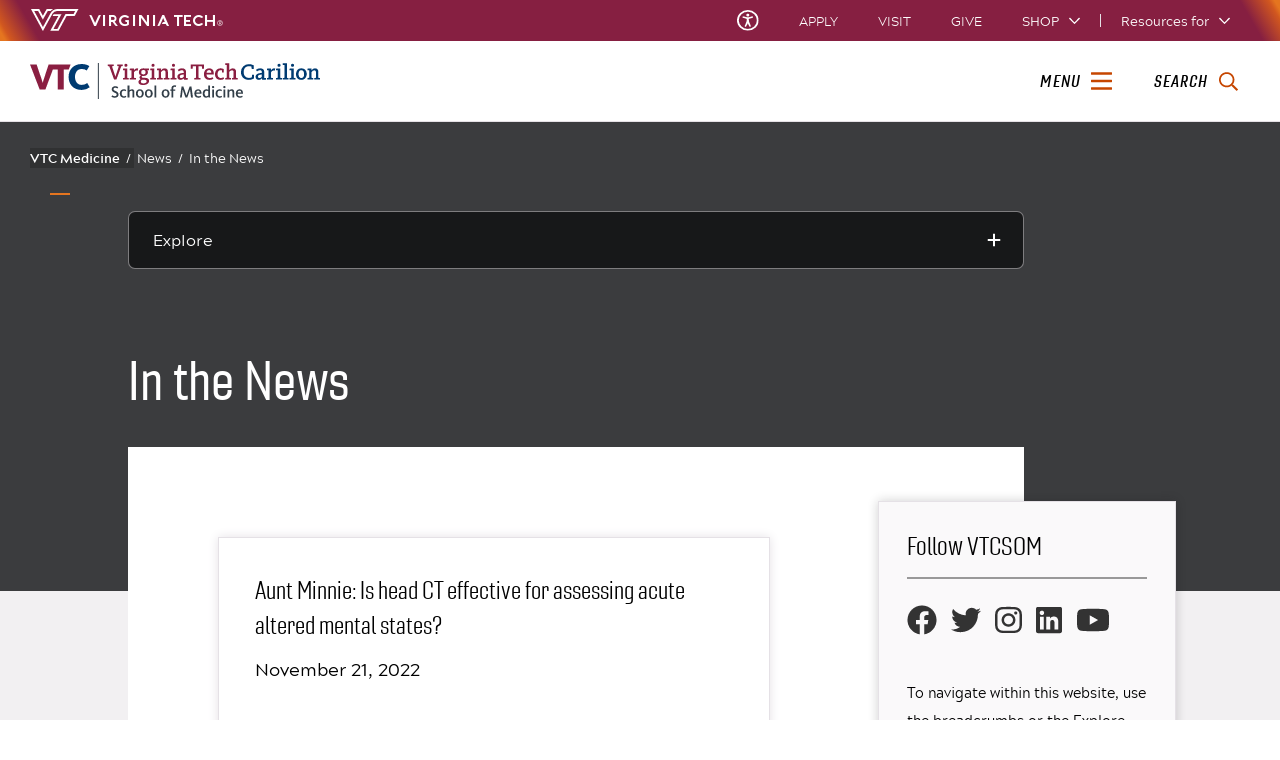

--- FILE ---
content_type: text/html;charset=utf-8
request_url: https://medicine.vtc.vt.edu/news/mentions.html?content_list_start=40
body_size: 22320
content:
<!DOCTYPE html>
<html lang="en">

<head>
    
    
    <meta http-equiv="content-type" content="text/html; charset=UTF-8"/>
    <meta name="generator" content="Ensemble: https://ensemble.cms.vt.edu/"/>
    <link rel="shortcut icon" href="//assets.cms.vt.edu/favicon/favicon.ico"/>
    
    
    <meta name="pageType" content="general-page"/>
    <meta name="created" content="2023-07-13T10:53:56Z"/>
    <meta name="pubdate" content="2021-06-08T12:21:45Z"/>
    <meta name="last-modified" content="2021-06-08T12:21:45Z"/>
    
    <meta property="og:url" content="https://medicine.vtc.vt.edu/content/medicine_vtc_vt_edu/en/news/mentions.html"/>
    <meta property="og:type" content="article"/>
    <meta property="og:title" content="In the News"/>
    <meta name="twitter:url" content="https://medicine.vtc.vt.edu/content/medicine_vtc_vt_edu/en/news/mentions.html"/>
    <meta name="twitter:title" content="In the News"/>
    <meta name="twitter:card" content="summary"/>
    <meta property="thumbnail" content=""/>
<!--
<PageMap>
 <DataObject type="document">
  <Attribute name="title">In the News</Attribute>
  <Attribute name="description"></Attribute>
  <Attribute name="keywords"></Attribute>
  <Attribute name="pageType">general-page</Attribute>
 </DataObject>
 <DataObject type="thumbnail"><Attribute name="src" value=""></Attribute></DataObject>
</PageMap> 
-->

<meta name="viewport" content="width=device-width, initial-scale=1.0"/>
<meta http-equiv="X-UA-Compatible" content="IE=edge"/>
<meta name="format-detection" content="telephone=no"/>
<meta name="facebook-domain-verification" content="o361an7jijh586jgybynmv8u73lpyr"/>
<script src="https://www.assets.cms.vt.edu/jquery/archives/jquery-3.cms.min.js"></script>

<script src="https://www.assets.cms.vt.edu/js/popper/archives/1.16.1/popper.min.js"></script>

<script src="https://www.assets.cms.vt.edu/bootstrap/archives/4.5.latest/js/bootstrap.min.js"></script>

<script defer src="https://www.assets.cms.vt.edu/font-awesome/archives-pro/5.latest/js/all.min.js"></script>

<!-- bootstrap responsive tabs -->
<script src="https://www.assets.cms.vt.edu/bootstrap/bootstrap-responsive-tabs/js/responsive-tabs.js"></script>


    
<link rel="stylesheet" href="/etc/clientlibs/vtlibs/main.lc-hash-lc.css" type="text/css">
<script src="/etc/clientlibs/vtlibs/main.lc-hash-lc.js"></script>


<link href="/etc/designs/vt-designs/vt-one.css" rel="stylesheet" type="text/css"/>
<link type="text/css" rel="stylesheet" href="/global_assets/templates/one/css/root.min.css"/>



<!-- Google Tag Manager -->

<script>(function(w,d,s,l,i){w[l]=w[l]||[];w[l].push({'gtm.start':
      new Date().getTime(),event:'gtm.js'});var f=d.getElementsByTagName(s)[0],
      j=d.createElement(s),dl=l!='dataLayer'?'&l='+l:'';j.async=true;j.src=
      'https://www.googletagmanager.com/gtm.js?id='+i+dl;f.parentNode.insertBefore(j,f);
      })(window,document,'script','dataLayer','GTM-P6F85Q5');</script>
<!-- End Google Tag Manager -->

  <link type="text/css" href="/local_assets/www.medicine.vtc.vt.edu/modifyGlobalTemplate.css" rel="stylesheet"/>
  <script type="text/javascript" src="/local_assets/www.medicine.vtc.vt.edu/modifyGlobalJS.js"></script>
<title>In the News  | Virginia Tech Carilion School of Medicine | Virginia Tech</title>

</head>

<body id="vt_theme_one" class="vt-general rightcol general-page">
    <!-- Google Tag Manager (noscript) -->

<noscript><iframe src="https://www.googletagmanager.com/ns.html?id=GTM-P6F85Q5" height="0" width="0" style="display:none;visibility:hidden"></iframe></noscript>
<!-- End Google Tag Manager (noscript) -->
    




<header class="header">
	<nav aria-label="Skip Links">
		<ul class="vt-skip-nav">
			<li class="vt-skip-navItem"><a class="vt-skip-navLink" href="#vt_main">Skip to main content</a></li>
			<li class="vt-skip-navItem"><a class="vt-skip-navLink" href="#vt_search_box" onclick="searchToggle();">Skip to search</a>
			</li>
		</ul>
	</nav>
	<div class="vt-wordMark">
		<a class="vt-wordMark-link" href="https://www.vt.edu"><img alt="" class="vt-wordMark-logo-image" src="https://www.assets.cms.vt.edu/images/whiteVTonTransparent.svg" focusable="false" aria-hidden="true"/><span class="vt-wordMark-text">Virginia Tech&reg;<span class="sr-only">
					home</span></span></a>
	</div>
	<div class="row vt-one-preHeader">
		<div class="vt-universal-access">
			<button onclick="accessToggle()" class="vt-access-toggle" aria-labelledby="vt_universal_access_label">
				<img alt="" src="https://www.assets.cms.vt.edu/images/accessibility_icon_white.svg" class="vt-access-toggle-icon vt-transparent-bg" focusable="false" aria-hidden="true"/>
				<span class="sr-only">Universal Access Toggle</span>
			</button>
			<div role="tooltip" id="vt_universal_access_label" class="vt-universal-access-label">Universal Access</div>
			<div role="dialog" id="vt_access_dialog" aria-labelledby="vt_access_dialog_label" aria-describedby="vt_access_dialog_label" aria-modal="true" class="vt-access-dialog-wrapper" aria-hidden="true">
				<div class="vt-access-dialog">
					<button onclick="accessToggle()" class="vt-access-dialog-close" tabindex="-1" aria-label="Close Universal Access dialog">
						<span class="far fa-times" focusable="false" aria-hidden="true"></span>
						<span class="sr-only">Close Universal Access dialog</span>
					</button>
					<span id="vt_access_dialog_label" class="vt-access-dialog-label">Universal Access Options</span>
					<ul class="vt-access-options" role="group">
						<li class="vt-access-item"><a href="https://www.vt.edu/accessibility/barrier.html" onclick="accessToggle()" class="vt-access-item-link" tabindex="-1"><img src="https://www.assets.cms.vt.edu/images/vt-accessibility_report-barrier.svg" alt="" class="vt-access-item-linkImage vt-transparent-bg" focusable="false" aria-hidden="true"/><span class="vt-access-item-linkText">Report a
									barrier</span></a>
						</li>
						<li class="vt-access-item"><a href="https://www.vt.edu/accessibility.html" onclick="accessToggle()" class="vt-access-item-link" tabindex="-1"><img src="https://www.assets.cms.vt.edu/images/vt-accessibility_accessibility-portal.svg" alt="" class="vt-access-item-linkImage vt-transparent-bg" focusable="false" aria-hidden="true"/><span class="vt-access-item-linkText">Accessibility
									portal</span></a></li>
						<li class="vt-access-item vt-access-slider">
							<button id="vt_ua_pauseallvids" onclick="pauseAllVids();" class="vt-access-item-slider" tabindex="-1" aria-pressed="false">
								<img src="https://www.assets.cms.vt.edu/images/toggle_slider_off-01.svg" alt="" class="vt-access-item-sliderImage vt-transparent-bg vt-toggle-off" focusable="false" aria-hidden="true"/>
								<img src="https://www.assets.cms.vt.edu/images/toggle_slider_on-01.svg" alt="" class="vt-access-item-sliderImage vt-transparent-bg vt-toggle-on d-none" focusable="false" aria-hidden="true"/>
								<span class="vt-access-item-slider-text">Pause all background videos</span>
								<!-- <span class="vt-access-item-slider-text vt-toggle-on d-none">Disable pause all background videos</span> -->
								<!-- <img src="https://www.assets.cms.vt.edu/images/vt-accessibility_pauseVids.svg" alt="" class="vt-access-item-linkImage vt-transparent-bg" focusable="false" aria-hidden="true" />
						<span class="vt-access-item-linkText">Pause all background videos</span> -->
							</button>
						</li>
						<li class="vt-access-item vt-access-slider">
							<button id="vt_ua_underlineLinks" onclick="linkUnderlineToggle();" class="vt-access-item-slider" tabindex="-1" aria-pressed="false">
								<img src="https://www.assets.cms.vt.edu/images/toggle_slider_off-01.svg" alt="" class="vt-access-item-sliderImage vt-transparent-bg vt-toggle-off" focusable="false" aria-hidden="true"/>
								<img src="https://www.assets.cms.vt.edu/images/toggle_slider_on-01.svg" alt="" class="vt-access-item-sliderImage vt-transparent-bg vt-toggle-on d-none" focusable="false" aria-hidden="true"/>
								<span class="vt-access-item-slider-text">Underline all links</span>
								<!-- <span class="vt-access-item-slider-text vt-toggle-on d-none">Disable underline all links</span> -->
								<!-- <img src="https://www.assets.cms.vt.edu/images/vt-accessibility_underline.svg" alt="" class="vt-access-item-linkImage vt-transparent-bg" focusable="false" aria-hidden="true" />
						<span class="vt-access-item-linkText">Turn link underline <span class="vt-underline-on">On</span><span class="vt-underline-off">Off</span></span> -->
							</button>
						</li>

					</ul>
				</div> <!-- end vt-access-dialog -->
			</div> <!-- end vt_access_dialog -->
		</div> <!-- end vt-universal-access -->

		<nav class="vt-actions-header" aria-label="Actions and Audiences">
			<div class="vt-common-wrapper" aria-label="Actions" role="group">
				<ul id="vt_common">
					<li class="vt-common-item"><a class="vt-common-link" href="https://www.vt.edu/apply.html">Apply</a>
					</li>
					<li class="vt-common-item"><a class="vt-common-link" href="https://www.vt.edu/visit.html">Visit</a>
					</li>
					<li class="vt-common-item"><a class="vt-common-link" href="https://give.vt.edu">Give</a></li>

					<li class="vt-common-item">
						<div class="vt-shop-wrapper">
							<button id="vt_header_shop_toggle" class="vt-shop-toggle" aria-haspopup="true" aria-controls="vt_header_shop_options" aria-expanded="false">
								<span class="vt-shop-toggle-text">Shop</span>
								<span class="far fa-chevron-down" aria-hidden="true" focusable="false" role="presentation"></span>
							</button>
							<ul id="vt_header_shop_options" class="vt-shop-options closed" aria-labelledby="vt_header_shop_toggle" aria-hidden="true" role="menu">
								<li class="vt-shop-item" role="presentation"><a role="menuitem" class="vt-shop-item-link" tabindex="-1" href="https://shop.hokiesports.com/va-tech-hokies/hokie-gear/t-91478717+c-2389279856+z-8-2624068228?_s=bm-vt_edu_top_nav&amp;utm_source=vt_edu&amp;utm_medium=referral"><span class="vt-shop-title">Hokie Sports Shop</span><br/><span class="vt-shop-description">Apparel, clothing, gear and
											merchandise</span></a></li>
								<li class="vt-shop-item" role="presentation"><a role="menuitem" class="vt-shop-item-link" tabindex="-1" href="https://www.bkstr.com/virginiatechstore/home?cm_mmc=EduSite-_-PullDown-_-2130"><span class="vt-shop-title">Hokie Shop</span><br/><span class="vt-shop-description">University Bookstore,
											merchandise and gifts</span></a></li>
								<li class="vt-shop-item" role="presentation"><a role="menuitem" class="vt-shop-item-link" tabindex="-1" href="https://hokiegear.com"><span class="vt-shop-title">Hokie Gear</span><br/><span class="vt-shop-description">Everything you need to know about Hokie gear</span></a></li><li class="vt-shop-item" role="presentation"><a role="menuitem" class="vt-shop-item-link" tabindex="-1" href="https://www.vt.edu/plates"><span class="vt-shop-title">Hokie
											License Plates</span><br/><span class="vt-shop-description">Part of every Virginia Tech plate purchase
											funds
											scholarships</span></a></li>
							</ul>
						</div>
					</li>


				</ul>
			</div>
			<div id="vt_header_resources_for" class="vt-resources-for-wrapper" aria-label="Audiences" role="group">
				<button id="vt_header_resources_toggle" class="vt-resources-toggle" aria-haspopup="true" aria-controls="vt_header_resources_options" aria-expanded="false">
					<span class="vt-resources-toggle-text">Resources for</span>
					<span class="far fa-chevron-down" aria-hidden="true" focusable="false" role="presentation"></span>
				</button>
				<ul id="vt_header_resources_options" class="vt-resources-options closed" aria-labelledby="vt_header_resources_toggle" aria-hidden="true" role="menu">
					<li class="vt-resources-item" role="presentation"><a role="menuitem" tabindex="-1" class="vt-resources-item-link" href="https://www.vt.edu/admissions.html">Future Students</a>
					</li>
					<li class="vt-resources-item" role="presentation"><a role="menuitem" tabindex="-1" class="vt-resources-item-link" href="https://www.vt.edu/resources/current-students.html">Current
							Students</a></li>
					<li class="vt-resources-item" role="presentation"><a role="menuitem" tabindex="-1" class="vt-resources-item-link" href="https://www.vt.edu/resources/parents-and-families.html">Parents and Families</a></li>
					<li class="vt-resources-item" role="presentation"><a role="menuitem" tabindex="-1" class="vt-resources-item-link" href="https://www.vt.edu/resources/faculty-and-staff.html">Faculty and Staff</a></li>
					<li class="vt-resources-item" role="presentation"><a role="menuitem" tabindex="-1" class="vt-resources-item-link" href="https://alumni.vt.edu">Alumni</a></li>
					<li class="vt-resources-item" role="presentation"><a role="menuitem" tabindex="-1" class="vt-resources-item-link" href="https://www.vt.edu/link.html">Industry and Partners</a>
					</li>
				</ul>
			</div>
		</nav> <!-- end vt-actions-header -->
	</div> <!-- end vt-one-preHeader -->

	<div class="row vt-one-headerRow">
		<div class="col header-col">
			<div id="vt_logo" class="vt-logo">
				<a href="/" class="vt-logo-link">

					<span class="vt-logo-text">Virginia Tech Carilion School of Medicine</span>

				</a>
			</div>

			<nav class="col" id="vt_nav" aria-label="Site Menu">
				<div class="linkWrapper">
					<button class="vt-nav-toggle" aria-controls="vt_offcanvas_nav" aria-expanded="false" onclick="javascript:navToggle();">
						<span class="vt-nav-toggleLabel">Menu</span>
						<span class="far fa-bars menu-open" aria-hidden="true" focusable="false" role="presentation"></span>
						<span class="far fa-times menu-close d-none" aria-hidden="true" focusable="false" role="presentation"></span>
					</button>
				</div>
				<div id="vt_offcanvas_nav" role="group" aria-label="Main Menu Drawer" aria-hidden="true" tabindex="-1">
					
					
						<ol id="vt_parent_org" class="vt-parent-org" aria-label="Parent Organization and Current Site">
							<li class="vt-currentSiteTitle">
								<a class="vt-currentSiteTitle-link" href="/" tabindex="-1">Virginia Tech Carilion School of Medicine</a>
							</li>
						</ol>
					
					
<!-- Draws the top navigation for media-building-->



    <ul id="vt_main_nav" aria-label="Pages in Site">

  
                    <li class="nav-item has-submenu">
                      <div class="link-wrapper">
                        <a href="https://medicine.vtc.vt.edu/about.html" class="" tabindex="-1">About</a>
                        <button tabindex="-1" class="fold-icon" onclick="javascript:foldAction(this);" aria-expanded="false" aria-label="About Submenu Toggle" aria-controls="about_submenu">
                          <span class="far fa-times" focusable="false"></span>
                          <span class="sr-only">About Submenu Toggle</span>
                        </button>
                      </div>
                          <ul class="submenu" id="about_submenu" role="group" aria-label="About Submenu">
                              <li class="nav-item"><a href="https://medicine.vtc.vt.edu/about/at-a-glance.html" tabindex="-1">VTCSOM at a glance</a></li><li class="nav-item"><a href="https://medicine.vtc.vt.edu/about/employees.html" tabindex="-1">Employee Directory</a></li><li class="nav-item"><a href="https://medicine.vtc.vt.edu/about/calendars.html" tabindex="-1">VTCSOM Calendars</a></li><li class="nav-item"><a href="https://medicine.vtc.vt.edu/about/events.html" tabindex="-1">Events</a></li><li class="nav-item"><a href="https://medicine.vtc.vt.edu/about/contact.html" tabindex="-1">Contact Us</a></li><li class="nav-item"><a href="https://medicine.vtc.vt.edu/about/accreditation.html" tabindex="-1">Accreditation</a></li><li class="nav-item"><a href="https://medicine.vtc.vt.edu/about/lcme.html" tabindex="-1">Liaison Committee on Medical Education</a></li><li class="nav-item"><a href="https://medicine.vtc.vt.edu/about/vision-mission-values.html" tabindex="-1">Vision, Mission, and Values</a></li><li class="nav-item"><a href="https://medicine.vtc.vt.edu/about/history.html" tabindex="-1">History</a></li><li class="nav-item"><a href="https://medicine.vtc.vt.edu/about/institutional-objectives.html" tabindex="-1">Institutional Objectives</a></li><li class="nav-item"><a href="https://medicine.vtc.vt.edu/about/leadership.html" tabindex="-1">Leadership</a></li><li class="nav-item"><a href="https://medicine.vtc.vt.edu/about/strategic-plan.html" tabindex="-1">Strategic Plan</a></li><li class="nav-item"><a href="https://medicine.vtc.vt.edu/about/consumer-information.html" tabindex="-1">Consumer Information</a></li><li class="nav-item"><a href="https://medicine.vtc.vt.edu/about/student-achievement.html" tabindex="-1">Student Achievement Data</a></li><li class="nav-item"><a href="https://medicine.vtc.vt.edu/about/title-ix.html" tabindex="-1">Title IX</a></li><li class="nav-item"><a href="https://medicine.vtc.vt.edu/about/campus.html" tabindex="-1">The VTCSOM Campus</a></li><li class="nav-item"><a href="https://medicine.vtc.vt.edu/about/living-and-studying-in-roanoke.html" tabindex="-1">Living and Studying in Roanoke</a></li><li class="nav-item"><a href="https://medicine.vtc.vt.edu/about/directions.html" tabindex="-1">Map and Directions</a></li><li class="nav-item"><a href="https://medicine.vtc.vt.edu/about/emergency-alerts.html" tabindex="-1">Emergency Alerts</a></li><li class="nav-item"><a href="https://medicine.vtc.vt.edu/about/inclement-weather.html" tabindex="-1">Inclement Weather Guideline for Students</a></li><li class="nav-item"><a href="https://medicine.vtc.vt.edu/about/communication.html" tabindex="-1">Communications Team</a></li><li class="nav-item"><a href="https://medicine.vtc.vt.edu/about/taskforce.html" tabindex="-1">InclusiveVTCSOM Task Force </a></li>
                          </ul>
                    </li>

                    
                    <li class="nav-item has-submenu">
                      <div class="link-wrapper">
                        <a href="https://medicine.vtc.vt.edu/academics.html" class="" tabindex="-1">Academics</a>
                        <button tabindex="-1" class="fold-icon" onclick="javascript:foldAction(this);" aria-expanded="false" aria-label="Academics Submenu Toggle" aria-controls="academics_submenu">
                          <span class="far fa-times" focusable="false"></span>
                          <span class="sr-only">Academics Submenu Toggle</span>
                        </button>
                      </div>
                          <ul class="submenu" id="academics_submenu" role="group" aria-label="Academics Submenu">
                              <li class="nav-item"><a href="https://medicine.vtc.vt.edu/academics/academic-taskforce.html" tabindex="-1">Medical Education Strategic Planning Task Force</a></li><li class="nav-item"><a href="https://medicine.vtc.vt.edu/academics/academic-calendars.html" tabindex="-1">Academic Calendars</a></li><li class="nav-item"><a href="https://medicine.vtc.vt.edu/academics/academic-departments.html" tabindex="-1">Academic Departments</a></li><li class="nav-item"><a href="https://medicine.vtc.vt.edu/academics/attributes-of-professionalism.html" tabindex="-1">Attributes of Professionalism</a></li><li class="nav-item"><a href="https://medicine.vtc.vt.edu/academics/course-catalog.html" tabindex="-1">Course Catalog</a></li><li class="nav-item"><a href="https://medicine.vtc.vt.edu/academics/educational-program-objectives.html" tabindex="-1">Educational Program Objectives</a></li><li class="nav-item"><a href="https://medicine.vtc.vt.edu/academics/phase1.html" tabindex="-1">Phase I (Years 1 and 2)</a></li><li class="nav-item"><a href="https://medicine.vtc.vt.edu/academics/phase-1--years-1-and-2----beginning-class-of-2028.html" tabindex="-1">Phase 1 (Years 1 and 2) - Beginning Class of 2028</a></li><li class="nav-item"><a href="https://medicine.vtc.vt.edu/academics/phase2.html" tabindex="-1">Phase II (Years 3 &amp; 4)</a></li><li class="nav-item"><a href="https://medicine.vtc.vt.edu/academics/advanced-degree-opportunities.html" tabindex="-1">Advanced Degree Opportunities</a></li><li class="nav-item"><a href="https://medicine.vtc.vt.edu/academics/library.html" tabindex="-1">Library</a></li><li class="nav-item"><a href="https://medicine.vtc.vt.edu/academics/distinctive-programs.html" tabindex="-1">Distinctive Programs</a></li><li class="nav-item"><a href="https://medicine.vtc.vt.edu/academics/value-domains.html" tabindex="-1">Value Domains</a></li><li class="nav-item"><a href="https://medicine.vtc.vt.edu/academics/value-domain-basic-science.html" tabindex="-1">Basic Science</a></li><li class="nav-item"><a href="https://medicine.vtc.vt.edu/academics/value-domain-clinical-science.html" tabindex="-1">Clinical Science</a></li><li class="nav-item"><a href="https://medicine.vtc.vt.edu/academics/value-domain-interprofessionalism.html" tabindex="-1">Health Systems Science and Interprofessional Practice</a></li><li class="nav-item"><a href="https://medicine.vtc.vt.edu/academics/value-domain-research.html" tabindex="-1">Student Value Domain Research</a></li><li class="nav-item"><a href="https://medicine.vtc.vt.edu/academics/gme.html" tabindex="-1">Graduate Medical Education</a></li><li class="nav-item"><a href="https://medicine.vtc.vt.edu/academics/learning-environment.html" tabindex="-1">Learning Environment</a></li><li class="nav-item"><a href="https://medicine.vtc.vt.edu/academics/team-research.html" tabindex="-1">Research Team</a></li>
                          </ul>
                    </li>

                    
                    <li class="nav-item has-submenu">
                      <div class="link-wrapper">
                        <a href="https://medicine.vtc.vt.edu/Research.html" class="" tabindex="-1">Research</a>
                        <button tabindex="-1" class="fold-icon" onclick="javascript:foldAction(this);" aria-expanded="false" aria-label="Research Submenu Toggle" aria-controls="research_submenu">
                          <span class="far fa-times" focusable="false"></span>
                          <span class="sr-only">Research Submenu Toggle</span>
                        </button>
                      </div>
                          <ul class="submenu" id="research_submenu" role="group" aria-label="Research Submenu">
                              <li class="nav-item"><a href="https://medicine.vtc.vt.edu/Research/faculty-labs.html" tabindex="-1">Health Systems Science Research Labs</a></li><li class="nav-item"><a href="https://medicine.vtc.vt.edu/Research/funding-opportunities.html" tabindex="-1">Funding Opportunities</a></li><li class="nav-item"><a href="https://medicine.vtc.vt.edu/Research/training-opportunities.html" tabindex="-1">Training Opportunities</a></li><li class="nav-item"><a href="https://medicine.vtc.vt.edu/Research/proposal-development-resources-.html" tabindex="-1">Proposal Development Resources </a></li><li class="nav-item"><a href="https://medicine.vtc.vt.edu/Research/research-at-vtcsom.html" tabindex="-1">Research at VTCSOM</a></li><li class="nav-item"><a href="https://medicine.vtc.vt.edu/Research/connector.html" tabindex="-1">Research Expertise Connector</a></li><li class="nav-item"><a href="https://medicine.vtc.vt.edu/Research/smart-healthcare-hub.html" tabindex="-1">Smart Healthcare Hub</a></li>
                          </ul>
                    </li>

                    
                    <li class="nav-item has-submenu">
                      <div class="link-wrapper">
                        <a href="https://medicine.vtc.vt.edu/admissions.html" class="" tabindex="-1">Admissions</a>
                        <button tabindex="-1" class="fold-icon" onclick="javascript:foldAction(this);" aria-expanded="false" aria-label="Admissions Submenu Toggle" aria-controls="admissions_submenu">
                          <span class="far fa-times" focusable="false"></span>
                          <span class="sr-only">Admissions Submenu Toggle</span>
                        </button>
                      </div>
                          <ul class="submenu" id="admissions_submenu" role="group" aria-label="Admissions Submenu">
                              <li class="nav-item"><a href="https://medicine.vtc.vt.edu/admissions/financial-aid.html" tabindex="-1">Financial Aid</a></li><li class="nav-item"><a href="https://medicine.vtc.vt.edu/admissions/types-of-aid.html" tabindex="-1">Types of Financial Aid</a></li><li class="nav-item"><a href="https://medicine.vtc.vt.edu/admissions/admissions-overview.html" tabindex="-1">Admissions Overview</a></li><li class="nav-item"><a href="https://medicine.vtc.vt.edu/admissions/academic-requirements.html" tabindex="-1">Academic Requirements</a></li><li class="nav-item"><a href="https://medicine.vtc.vt.edu/admissions/additional-requirements.html" tabindex="-1">Additional Requirements</a></li><li class="nav-item"><a href="https://medicine.vtc.vt.edu/admissions/deadlines.html" tabindex="-1">Timeline and Deadlines</a></li><li class="nav-item"><a href="https://medicine.vtc.vt.edu/admissions/advice-for-applicants.html" tabindex="-1">Advice for Applicants</a></li><li class="nav-item"><a href="https://medicine.vtc.vt.edu/admissions/advice-for-re-applicants.html" tabindex="-1">Advice for Reapplicants</a></li><li class="nav-item"><a href="https://medicine.vtc.vt.edu/admissions/research-experience.html" tabindex="-1">Gaining Research Experience</a></li><li class="nav-item"><a href="https://medicine.vtc.vt.edu/admissions/application-process.html" tabindex="-1">Application Process</a></li><li class="nav-item"><a href="https://medicine.vtc.vt.edu/admissions/interview-day1.html" tabindex="-1">Interview Day</a></li><li class="nav-item"><a href="https://medicine.vtc.vt.edu/admissions/second-look.html" tabindex="-1">VTC Acceptance Weekend</a></li><li class="nav-item"><a href="https://medicine.vtc.vt.edu/admissions/class-statistics.html" tabindex="-1">Class Statistics</a></li><li class="nav-item"><a href="https://medicine.vtc.vt.edu/admissions/nondiscrimination-policy.html" tabindex="-1">Nondiscrimination Policy</a></li><li class="nav-item"><a href="https://medicine.vtc.vt.edu/admissions/more-you-know.html" tabindex="-1">Insider Information</a></li><li class="nav-item"><a href="https://medicine.vtc.vt.edu/admissions/team.html" tabindex="-1">Admissions Team</a></li><li class="nav-item"><a href="https://medicine.vtc.vt.edu/admissions/upcoming-admissions-events.html" tabindex="-1">Upcoming Admissions Events</a></li><li class="nav-item"><a href="https://medicine.vtc.vt.edu/admissions/early-identification.html" tabindex="-1">Early Identification Program</a></li>
                          </ul>
                    </li>

                    
                    <li class="nav-item has-submenu">
                      <div class="link-wrapper">
                        <a href="https://medicine.vtc.vt.edu/campus-tour.html" class="" tabindex="-1">Campus Tour</a>
                        <button tabindex="-1" class="fold-icon" onclick="javascript:foldAction(this);" aria-expanded="false" aria-label="Campus Tour Submenu Toggle" aria-controls="campus_tour_submenu">
                          <span class="far fa-times" focusable="false"></span>
                          <span class="sr-only">Campus Tour Submenu Toggle</span>
                        </button>
                      </div>
                          <ul class="submenu" id="campus_tour_submenu" role="group" aria-label="Campus Tour Submenu">
                              <li class="nav-item"><a href="https://medicine.vtc.vt.edu/campus-tour/atrium-green-roof-cafe.html" tabindex="-1">Atrium, Green Roof, and Café</a></li><li class="nav-item"><a href="https://medicine.vtc.vt.edu/campus-tour/library.html" tabindex="-1">Library</a></li><li class="nav-item"><a href="https://medicine.vtc.vt.edu/campus-tour/auditorium.html" tabindex="-1">Auditorium</a></li><li class="nav-item"><a href="https://medicine.vtc.vt.edu/campus-tour/flipped-classroom.html" tabindex="-1">Flipped Classroom</a></li><li class="nav-item"><a href="https://medicine.vtc.vt.edu/campus-tour/student-lounge-gym.html" tabindex="-1">Student Lounge and Gym</a></li><li class="nav-item"><a href="https://medicine.vtc.vt.edu/campus-tour/tiered-classroom.html" tabindex="-1">Tiered Classroom</a></li><li class="nav-item"><a href="https://medicine.vtc.vt.edu/campus-tour/osce-suites.html" tabindex="-1">OSCE Suites</a></li><li class="nav-item"><a href="https://medicine.vtc.vt.edu/campus-tour/dry-lab.html" tabindex="-1">Dry Anatomy Lab</a></li><li class="nav-item"><a href="https://medicine.vtc.vt.edu/campus-tour/wet-lab.html" tabindex="-1">Wet Anatomy Lab</a></li><li class="nav-item"><a href="https://medicine.vtc.vt.edu/campus-tour/lecture-hall.html" tabindex="-1">Lecture Hall</a></li><li class="nav-item"><a href="https://medicine.vtc.vt.edu/campus-tour/deans-suite.html" tabindex="-1">Dean&#39;s Suite</a></li><li class="nav-item"><a href="https://medicine.vtc.vt.edu/campus-tour/pbl-rooms.html" tabindex="-1">PBL Rooms</a></li><li class="nav-item"><a href="https://medicine.vtc.vt.edu/campus-tour/student-commons.html" tabindex="-1">Student Commons</a></li><li class="nav-item"><a href="https://medicine.vtc.vt.edu/campus-tour/vt.html" tabindex="-1">Virginia Tech</a></li><li class="nav-item"><a href="https://medicine.vtc.vt.edu/campus-tour/research.html" tabindex="-1">Research at the Fralin Biomedical Research Institute at VTC</a></li><li class="nav-item"><a href="https://medicine.vtc.vt.edu/campus-tour/health-system.html" tabindex="-1">Health System (Carilion)</a></li><li class="nav-item"><a href="https://medicine.vtc.vt.edu/campus-tour/simulation-center.html" tabindex="-1">Center for Simulation, Research, and Patient Safety</a></li><li class="nav-item"><a href="https://medicine.vtc.vt.edu/campus-tour/community-tour.html" tabindex="-1">Community Tour</a></li>
                          </ul>
                    </li>

                    
                    <li class="nav-item has-submenu">
                      <div class="link-wrapper">
                        <a href="https://medicine.vtc.vt.edu/community.html" class="" tabindex="-1">Community</a>
                        <button tabindex="-1" class="fold-icon" onclick="javascript:foldAction(this);" aria-expanded="false" aria-label="Community Submenu Toggle" aria-controls="community_submenu">
                          <span class="far fa-times" focusable="false"></span>
                          <span class="sr-only">Community Submenu Toggle</span>
                        </button>
                      </div>
                          <ul class="submenu" id="community_submenu" role="group" aria-label="Community Submenu">
                              <li class="nav-item"><a href="https://medicine.vtc.vt.edu/community/living-and-studying-in-roanoke.html" tabindex="-1">Living and Studying in Roanoke</a></li><li class="nav-item"><a href="https://medicine.vtc.vt.edu/community/creative-arts.html" tabindex="-1">Creative Arts</a></li><li class="nav-item"><a href="https://medicine.vtc.vt.edu/community/ceab.html" tabindex="-1">Community Engagement Advisory Board</a></li><li class="nav-item"><a href="https://medicine.vtc.vt.edu/community/standardized-patient.html" tabindex="-1">Standardized Patient Program</a></li><li class="nav-item"><a href="https://medicine.vtc.vt.edu/community/hpep.html" tabindex="-1">Health Professions Enrichment Program for 10th graders</a></li><li class="nav-item"><a href="https://medicine.vtc.vt.edu/community/hpep1.html" tabindex="-1">Youth Engagement Programs</a></li><li class="nav-item"><a href="https://medicine.vtc.vt.edu/community/smart-healthcare-hub.html" tabindex="-1">Smart Healthcare Hub</a></li>
                          </ul>
                    </li>

                    
                    <li class="nav-item has-submenu">
                      <div class="link-wrapper">
                        <a href="https://medicine.vtc.vt.edu/educational-affairs.html" class="" tabindex="-1">Educational Affairs</a>
                        <button tabindex="-1" class="fold-icon" onclick="javascript:foldAction(this);" aria-expanded="false" aria-label="Educational Affairs Submenu Toggle" aria-controls="educational_affairs_submenu">
                          <span class="far fa-times" focusable="false"></span>
                          <span class="sr-only">Educational Affairs Submenu Toggle</span>
                        </button>
                      </div>
                          <ul class="submenu" id="educational_affairs_submenu" role="group" aria-label="Educational Affairs Submenu">
                              <li class="nav-item"><a href="https://medicine.vtc.vt.edu/educational-affairs/inquiry-to-impact.html" tabindex="-1">Inquiry to Impact</a></li><li class="nav-item"><a href="https://medicine.vtc.vt.edu/educational-affairs/past-events.html" tabindex="-1">Past Events</a></li><li class="nav-item"><a href="https://medicine.vtc.vt.edu/educational-affairs/course-proposal.html" tabindex="-1">Course Proposal</a></li><li class="nav-item"><a href="https://medicine.vtc.vt.edu/educational-affairs/medical-education-retreat.html" tabindex="-1">Medical Education Retreat</a></li><li class="nav-item"><a href="https://medicine.vtc.vt.edu/educational-affairs/excellence-in-education-and-scholarship.html" tabindex="-1">Excellence in Education &amp; Scholarship </a></li><li class="nav-item"><a href="https://medicine.vtc.vt.edu/educational-affairs/team.html" tabindex="-1">Educational Affairs Team</a></li><li class="nav-item"><a href="https://medicine.vtc.vt.edu/educational-affairs/meded-hub.html" tabindex="-1">MedEd Hub</a></li>
                          </ul>
                    </li>

                    
                    <li class="nav-item has-submenu">
                      <div class="link-wrapper">
                        <a href="https://medicine.vtc.vt.edu/faculty-affairs.html" class="" tabindex="-1">Faculty Affairs</a>
                        <button tabindex="-1" class="fold-icon" onclick="javascript:foldAction(this);" aria-expanded="false" aria-label="Faculty Affairs Submenu Toggle" aria-controls="faculty_affairs_submenu">
                          <span class="far fa-times" focusable="false"></span>
                          <span class="sr-only">Faculty Affairs Submenu Toggle</span>
                        </button>
                      </div>
                          <ul class="submenu" id="faculty_affairs_submenu" role="group" aria-label="Faculty Affairs Submenu">
                              <li class="nav-item"><a href="https://medicine.vtc.vt.edu/faculty-affairs/applying-for-appointment.html" tabindex="-1">Applying for Appointment</a></li><li class="nav-item"><a href="https://medicine.vtc.vt.edu/faculty-affairs/promotion.html" tabindex="-1">Applying for Promotion</a></li><li class="nav-item"><a href="https://medicine.vtc.vt.edu/faculty-affairs/request-for-discontinuation-of-faculty-appointment.html" tabindex="-1">Request for Discontinuation of Faculty Appointment</a></li><li class="nav-item"><a href="https://medicine.vtc.vt.edu/faculty-affairs/elements.html" tabindex="-1">Elements</a></li><li class="nav-item"><a href="https://medicine.vtc.vt.edu/faculty-affairs/experts-activation.html" tabindex="-1">Activate your Experts @ VT profile</a></li><li class="nav-item"><a href="https://medicine.vtc.vt.edu/faculty-affairs/maintain-appointment.html" tabindex="-1">Maintenance of Appointment</a></li><li class="nav-item"><a href="https://medicine.vtc.vt.edu/faculty-affairs/faculty-annual-review.html" tabindex="-1">Faculty Annual Review</a></li><li class="nav-item"><a href="https://medicine.vtc.vt.edu/faculty-affairs/faculty-association.html" tabindex="-1">Faculty Association and Governance</a></li><li class="nav-item"><a href="https://medicine.vtc.vt.edu/faculty-affairs/faculty-development.html" tabindex="-1">Faculty Development</a></li><li class="nav-item"><a href="https://medicine.vtc.vt.edu/faculty-affairs/faculty-resources.html" tabindex="-1">Faculty Resources</a></li><li class="nav-item"><a href="https://medicine.vtc.vt.edu/faculty-affairs/teach.html" tabindex="-1">Teaching Excellence Academy for Collaborative Healthcare (TEACH)</a></li><li class="nav-item"><a href="https://medicine.vtc.vt.edu/faculty-affairs/teach-dei.html" tabindex="-1">Educator Resources</a></li><li class="nav-item"><a href="https://medicine.vtc.vt.edu/faculty-affairs/faculty-listing.html" tabindex="-1">Faculty Listing</a></li><li class="nav-item"><a href="https://medicine.vtc.vt.edu/faculty-affairs/team.html" tabindex="-1">Faculty Affairs Team</a></li>
                          </ul>
                    </li>

                    
                    <li class="nav-item has-submenu">
                      <div class="link-wrapper">
                        <a href="https://medicine.vtc.vt.edu/well-being.html" class="" tabindex="-1">The Office of Well-Being</a>
                        <button tabindex="-1" class="fold-icon" onclick="javascript:foldAction(this);" aria-expanded="false" aria-label="The Office of Well-Being Submenu Toggle" aria-controls="the_office_of_well-being_submenu">
                          <span class="far fa-times" focusable="false"></span>
                          <span class="sr-only">The Office of Well-Being Submenu Toggle</span>
                        </button>
                      </div>
                          <ul class="submenu" id="the_office_of_well-being_submenu" role="group" aria-label="The Office of Well-Being Submenu">
                              <li class="nav-item"><a href="https://medicine.vtc.vt.edu/well-being/team.html" tabindex="-1">Well-Being Team</a></li>
                          </ul>
                    </li>

                    
                    <li class="nav-item has-submenu">
                      <div class="link-wrapper">
                        <a href="https://medicine.vtc.vt.edu/student-life.html" class="" tabindex="-1">Student Life</a>
                        <button tabindex="-1" class="fold-icon" onclick="javascript:foldAction(this);" aria-expanded="false" aria-label="Student Life Submenu Toggle" aria-controls="student_life_submenu">
                          <span class="far fa-times" focusable="false"></span>
                          <span class="sr-only">Student Life Submenu Toggle</span>
                        </button>
                      </div>
                          <ul class="submenu" id="student_life_submenu" role="group" aria-label="Student Life Submenu">
                              <li class="nav-item"><a href="https://medicine.vtc.vt.edu/student-life/academic-services.html" tabindex="-1">Academic Services</a></li><li class="nav-item"><a href="https://medicine.vtc.vt.edu/student-life/career-advising.html" tabindex="-1">Career Advising (Road to Residency)</a></li><li class="nav-item"><a href="https://medicine.vtc.vt.edu/student-life/student-conduct.html" tabindex="-1">Conduct and Professionalism Case Management</a></li><li class="nav-item"><a href="https://medicine.vtc.vt.edu/student-life/course-catalog.html" tabindex="-1">Course Catalog</a></li><li class="nav-item"><a href="https://medicine.vtc.vt.edu/student-life/financial-aid.html" tabindex="-1">Financial Aid</a></li><li class="nav-item"><a href="https://medicine.vtc.vt.edu/student-life/forms.html" tabindex="-1">Forms and Information</a></li><li class="nav-item"><a href="https://medicine.vtc.vt.edu/student-life/ombuds-office.html" tabindex="-1">Graduate Ombuds Office</a></li><li class="nav-item"><a href="https://medicine.vtc.vt.edu/student-life/guiding-principles.html" tabindex="-1">Guiding Principles</a></li><li class="nav-item"><a href="https://medicine.vtc.vt.edu/student-life/hippocratic-oath.html" tabindex="-1">Hippocratic Oath</a></li><li class="nav-item"><a href="https://medicine.vtc.vt.edu/student-life/housing.html" tabindex="-1">Housing</a></li><li class="nav-item"><a href="https://medicine.vtc.vt.edu/student-life/learning-environment.html" tabindex="-1">The Learning Environment</a></li><li class="nav-item"><a href="https://medicine.vtc.vt.edu/student-life/enrollment-management.html" tabindex="-1">Office of Enrollment Management and Registrar</a></li><li class="nav-item"><a href="https://medicine.vtc.vt.edu/student-life/team.html" tabindex="-1">Student Affairs Team</a></li><li class="nav-item"><a href="https://medicine.vtc.vt.edu/student-life/student-wellness.html" tabindex="-1">Student Wellness</a></li><li class="nav-item"><a href="https://medicine.vtc.vt.edu/student-life/student-health.html" tabindex="-1">Student Health</a></li><li class="nav-item"><a href="https://medicine.vtc.vt.edu/student-life/student-handbook.html" tabindex="-1">Student Handbook</a></li><li class="nav-item"><a href="https://medicine.vtc.vt.edu/student-life/honors-societies.html" tabindex="-1">Scholarships, Honor Societies, and Awards</a></li><li class="nav-item"><a href="https://medicine.vtc.vt.edu/student-life/services-students-disabilities.html" tabindex="-1">Services for Students with Disabilities</a></li><li class="nav-item"><a href="https://medicine.vtc.vt.edu/student-life/student-clubs-and-organizations.html" tabindex="-1">Student Clubs and Organizations</a></li><li class="nav-item"><a href="https://medicine.vtc.vt.edu/student-life/events.html" tabindex="-1">Student Ceremonies and Events</a></li><li class="nav-item"><a href="https://medicine.vtc.vt.edu/student-life/residency-matching.html" tabindex="-1">VTCSOM Residency Match History</a></li>
                          </ul>
                    </li>

                    
                    <li class="nav-item has-submenu">
                      <div class="link-wrapper">
                        <a href="https://medicine.vtc.vt.edu/learning-environment.html" class="" tabindex="-1">The Learning Environment</a>
                        <button tabindex="-1" class="fold-icon" onclick="javascript:foldAction(this);" aria-expanded="false" aria-label="The Learning Environment Submenu Toggle" aria-controls="the_learning_environment_submenu">
                          <span class="far fa-times" focusable="false"></span>
                          <span class="sr-only">The Learning Environment Submenu Toggle</span>
                        </button>
                      </div>
                          <ul class="submenu" id="the_learning_environment_submenu" role="group" aria-label="The Learning Environment Submenu">
                              <li class="nav-item"><a href="https://medicine.vtc.vt.edu/learning-environment/mistreatment-defined.html" tabindex="-1">How is Mistreatment Defined?</a></li><li class="nav-item"><a href="https://medicine.vtc.vt.edu/learning-environment/reporting-process.html" tabindex="-1">The Reporting Process</a></li><li class="nav-item"><a href="https://medicine.vtc.vt.edu/learning-environment/leac-process.html" tabindex="-1">Past Reports</a></li><li class="nav-item"><a href="https://medicine.vtc.vt.edu/learning-environment/standards.html" tabindex="-1">Standards of Treatment</a></li><li class="nav-item"><a href="https://medicine.vtc.vt.edu/learning-environment/compact.html" tabindex="-1">VTC Teacher–Learner Compact</a></li><li class="nav-item"><a href="https://medicine.vtc.vt.edu/learning-environment/practices.html" tabindex="-1">Practices for Productive Teacher-Learner Interactions</a></li><li class="nav-item"><a href="https://medicine.vtc.vt.edu/learning-environment/exceptional-teachers.html" tabindex="-1">Exceptional Teachers</a></li><li class="nav-item"><a href="https://medicine.vtc.vt.edu/learning-environment/mental-health.html" tabindex="-1">Mental Health Resources</a></li><li class="nav-item"><a href="https://medicine.vtc.vt.edu/learning-environment/ombuds-office.html" tabindex="-1">Graduate Ombuds Office</a></li><li class="nav-item"><a href="https://medicine.vtc.vt.edu/learning-environment/title-ix.html" tabindex="-1">VTCSOM Title IX</a></li><li class="nav-item"><a href="https://medicine.vtc.vt.edu/learning-environment/ssd.html" tabindex="-1">Disability Advocacy and Support</a></li><li class="nav-item"><a href="https://medicine.vtc.vt.edu/learning-environment/leac.html" tabindex="-1">Learning Environment Advocacy Committee</a></li><li class="nav-item"><a href="https://medicine.vtc.vt.edu/learning-environment/student-reporting-guide.html" tabindex="-1">Student Reporting Guide</a></li>
                          </ul>
                    </li>

                    
                    <li class="nav-item has-submenu">
                      <div class="link-wrapper">
                        <a href="https://medicine.vtc.vt.edu/alumni.html" class="" tabindex="-1">Alumni</a>
                        <button tabindex="-1" class="fold-icon" onclick="javascript:foldAction(this);" aria-expanded="false" aria-label="Alumni Submenu Toggle" aria-controls="alumni_submenu">
                          <span class="far fa-times" focusable="false"></span>
                          <span class="sr-only">Alumni Submenu Toggle</span>
                        </button>
                      </div>
                          <ul class="submenu" id="alumni_submenu" role="group" aria-label="Alumni Submenu">
                              <li class="nav-item"><a href="https://medicine.vtc.vt.edu/alumni/team.html" tabindex="-1">Alumni Relations Team</a></li><li class="nav-item"><a href="https://medicine.vtc.vt.edu/alumni/alumni-10-year-reunion.html" tabindex="-1">Alumni 10 Year Reunion</a></li>
                          </ul>
                    </li>

                    
                    <li class="nav-item has-submenu">
                      <div class="link-wrapper">
                        <a href="https://medicine.vtc.vt.edu/giving.html" class="" tabindex="-1">Giving</a>
                        <button tabindex="-1" class="fold-icon" onclick="javascript:foldAction(this);" aria-expanded="false" aria-label="Giving Submenu Toggle" aria-controls="giving_submenu">
                          <span class="far fa-times" focusable="false"></span>
                          <span class="sr-only">Giving Submenu Toggle</span>
                        </button>
                      </div>
                          <ul class="submenu" id="giving_submenu" role="group" aria-label="Giving Submenu">
                              <li class="nav-item"><a href="https://medicine.vtc.vt.edu/giving/carusillo.html" tabindex="-1">Daniel and Katina Carusillo Scholarship</a></li><li class="nav-item"><a href="https://medicine.vtc.vt.edu/giving/charter-class.html" tabindex="-1">Charter Class Scholarship</a></li><li class="nav-item"><a href="https://medicine.vtc.vt.edu/giving/morgan-harrington.html" tabindex="-1">Morgan Dana Harrington Memorial Scholarship</a></li><li class="nav-item"><a href="https://medicine.vtc.vt.edu/giving/mccall.html" tabindex="-1">Sam and Priscilla McCall Scholarship</a></li><li class="nav-item"><a href="https://medicine.vtc.vt.edu/giving/caroline-osborne.html" tabindex="-1">Caroline Osborne Memorial Scholarship</a></li><li class="nav-item"><a href="https://medicine.vtc.vt.edu/giving/cyndafund.html" tabindex="-1">Founding Dean Cynda Ann Johnson Vision Fund </a></li><li class="nav-item"><a href="https://medicine.vtc.vt.edu/giving/body-donations.html" tabindex="-1">Donating your body to science</a></li><li class="nav-item"><a href="https://medicine.vtc.vt.edu/giving/dca.html" tabindex="-1">Dean&#39;s Council On Advancement</a></li><li class="nav-item"><a href="https://medicine.vtc.vt.edu/giving/advancement-team.html" tabindex="-1">Advancement Team</a></li><li class="nav-item"><a href="https://medicine.vtc.vt.edu/giving/henrietta-lacks-excellence-in-medicine-scholarship.html" tabindex="-1">Henrietta Lacks Excellence in Medicine Scholarship</a></li>
                          </ul>
                    </li>

                    
                    <li class="nav-item has-submenu">
                      <div class="link-wrapper">
                        <a href="https://medicine.vtc.vt.edu/news.html" class="" tabindex="-1">News</a>
                        <button tabindex="-1" class="fold-icon" onclick="javascript:foldAction(this);" aria-expanded="false" aria-label="News Submenu Toggle" aria-controls="news_submenu">
                          <span class="far fa-times" focusable="false"></span>
                          <span class="sr-only">News Submenu Toggle</span>
                        </button>
                      </div>
                          <ul class="submenu" id="news_submenu" role="group" aria-label="News Submenu">
                              <li class="nav-item"><a href="https://medicine.vtc.vt.edu/news/mentions.html" tabindex="-1">In the News</a></li><li class="nav-item"><a href="https://medicine.vtc.vt.edu/news/vtnews-vtcsom.html" tabindex="-1">Virginia Tech News</a></li><li class="nav-item"><a href="https://medicine.vtc.vt.edu/news/2024.html" tabindex="-1">2024</a></li><li class="nav-item"><a href="https://medicine.vtc.vt.edu/news/2023.html" tabindex="-1">2023</a></li><li class="nav-item"><a href="https://medicine.vtc.vt.edu/news/2022.html" tabindex="-1">2022</a></li><li class="nav-item"><a href="https://medicine.vtc.vt.edu/news/2021.html" tabindex="-1">2021</a></li><li class="nav-item"><a href="https://medicine.vtc.vt.edu/news/2020.html" tabindex="-1">2020</a></li><li class="nav-item"><a href="https://medicine.vtc.vt.edu/news/2019.html" tabindex="-1">2019</a></li><li class="nav-item"><a href="https://medicine.vtc.vt.edu/news/2018.html" tabindex="-1">2018</a></li><li class="nav-item"><a href="https://medicine.vtc.vt.edu/news/2017.html" tabindex="-1">2017</a></li><li class="nav-item"><a href="https://medicine.vtc.vt.edu/news/2016.html" tabindex="-1">2016</a></li><li class="nav-item"><a href="https://medicine.vtc.vt.edu/news/2015.html" tabindex="-1">2015</a></li><li class="nav-item"><a href="https://medicine.vtc.vt.edu/news/2014.html" tabindex="-1">2014</a></li><li class="nav-item"><a href="https://medicine.vtc.vt.edu/news/2013.html" tabindex="-1">2013</a></li><li class="nav-item"><a href="https://medicine.vtc.vt.edu/news/2012.html" tabindex="-1">2012</a></li><li class="nav-item"><a href="https://medicine.vtc.vt.edu/news/2011.html" tabindex="-1">2011</a></li><li class="nav-item"><a href="https://medicine.vtc.vt.edu/news/progress-notes.html" tabindex="-1">Progress Notes</a></li>
                          </ul>
                    </li>

                    
                    <li class="nav-item has-submenu">
                      <div class="link-wrapper">
                        <a href="https://medicine.vtc.vt.edu/events.html" class="" tabindex="-1">Events</a>
                        <button tabindex="-1" class="fold-icon" onclick="javascript:foldAction(this);" aria-expanded="false" aria-label="Events Submenu Toggle" aria-controls="events_submenu">
                          <span class="far fa-times" focusable="false"></span>
                          <span class="sr-only">Events Submenu Toggle</span>
                        </button>
                      </div>
                          <ul class="submenu" id="events_submenu" role="group" aria-label="Events Submenu">
                              <li class="nav-item"><a href="https://medicine.vtc.vt.edu/events/center-for-inclusion.html" tabindex="-1">Center for Inclusion</a></li><li class="nav-item"><a href="https://medicine.vtc.vt.edu/events/fall-art-show.html" tabindex="-1">Fall Art Show</a></li><li class="nav-item"><a href="https://medicine.vtc.vt.edu/events/timothy-a-johnson-medical-scholar-seminar-series.html" tabindex="-1">Timothy A. Johnson Medical Scholar Seminar Series</a></li><li class="nav-item"><a href="https://medicine.vtc.vt.edu/events/global-health-grand-rounds.html" tabindex="-1">Global Health Grand Rounds</a></li>
                          </ul>
                    </li>

                    
                    <li class="nav-item has-submenu">
                      <div class="link-wrapper">
                        <a href="https://medicine.vtc.vt.edu/jobs.html" class="" tabindex="-1">Jobs</a>
                        <button tabindex="-1" class="fold-icon" onclick="javascript:foldAction(this);" aria-expanded="false" aria-label="Jobs Submenu Toggle" aria-controls="jobs_submenu">
                          <span class="far fa-times" focusable="false"></span>
                          <span class="sr-only">Jobs Submenu Toggle</span>
                        </button>
                      </div>
                          <ul class="submenu" id="jobs_submenu" role="group" aria-label="Jobs Submenu">
                              <li class="nav-item"><a href="https://medicine.vtc.vt.edu/jobs/513159.html" tabindex="-1">Standardized Patient</a></li><li class="nav-item"><a href="https://medicine.vtc.vt.edu/jobs/FacultyAffairsCoordinatorII1.html" tabindex="-1">Standardized Patient - VT Students Only</a></li><li class="nav-item"><a href="https://medicine.vtc.vt.edu/jobs/director-of-clinical-clerkships--phase-2-.html" tabindex="-1">Director of Clinical Clerkships (Phase 2)</a></li>
                          </ul>
                    </li>

                    
                    <li class="nav-item has-submenu">
                      <div class="link-wrapper">
                        <a href="https://medicine.vtc.vt.edu/vtcri.html" class="" tabindex="-1">VTC</a>
                        <button tabindex="-1" class="fold-icon" onclick="javascript:foldAction(this);" aria-expanded="false" aria-label="VTC Submenu Toggle" aria-controls="vtc_submenu">
                          <span class="far fa-times" focusable="false"></span>
                          <span class="sr-only">VTC Submenu Toggle</span>
                        </button>
                      </div>
                          <ul class="submenu" id="vtc_submenu" role="group" aria-label="VTC Submenu">
                              <li class="nav-item"><a href="https://medicine.vtc.vt.edu/vtcri/vtc.html" tabindex="-1">Virginia Tech Carilion</a></li><li class="nav-item"><a href="https://medicine.vtc.vt.edu/vtcri/fbri.html" tabindex="-1">Fralin Biomedical Research Institute</a></li><li class="nav-item"><a href="https://medicine.vtc.vt.edu/vtcri/carilion.html" tabindex="-1">Carilion Clinic</a></li><li class="nav-item"><a href="https://medicine.vtc.vt.edu/vtcri/vt.html" tabindex="-1">Virginia Tech</a></li>
                          </ul>
                    </li>

                    
  </ul>
    <div class="vt-common-wrapper" aria-label="Actions" role="group">
      <ul class="vt-actions-nav">
        <li class="vt-common-item"><a class="vt-common-link" href="https://vt.edu/apply.html">Apply</a></li>
        <li class="vt-common-item"><a class="vt-common-link" href="https://vt.edu/visit.html">Visit</a></li>
        <li class="vt-common-item"><a class="vt-common-link" href="https://give.vt.edu">Give</a></li>

        <li class="vt-shop-wrapper d-md-none">
          <div class="vt-nav-shop-wrapper">
            <button id="vt_nav_shop_toggle" class="vt-shop-toggle fold-icon" aria-controls="vt_nav_shop_options" aria-expanded="false">
              <span class="vt-nav-shop-title">Shop</span>
              <span class="far fa-times" focusable="false"></span>
            </button>
            <ul id="vt_nav_shop_options" class="vt-shop-options open" aria-labelledby="vt_header_shop_toggle" aria-hidden="true" role="menu">
								<li class="vt-shop-item" role="presentation"><a role="menuitem" class="vt-shop-item-link" tabindex="-1" href="https://shop.hokiesports.com/va-tech-hokies/hokie-gear/t-91478717+c-2389279856+z-8-2624068228?_s=bm-vt_edu_top_nav&amp;utm_source=vt_edu&amp;utm_medium=referral"><span class="vt-shop-title">Hokie Sports Shop</span><br><span class="vt-shop-description">Apparel, clothing, gear and
											merchandise</span></a></li>
								<li class="vt-shop-item" role="presentation"><a role="menuitem" class="vt-shop-item-link" tabindex="-1" href="https://www.bkstr.com/virginiatechstore/home?cm_mmc=EduSite-_-PullDown-_-2130"><span class="vt-shop-title">Hokie Shop</span><br><span class="vt-shop-description">University Bookstore,
											merchandise and gifts</span></a></li>
								<li class="vt-shop-item" role="presentation"><a role="menuitem" class="vt-shop-item-link" tabindex="-1" href="https://hokiegear.com"><span class="vt-shop-title">Hokie Gear</span><br><span class="vt-shop-description">Everything you need to know about Hokie gear</span></a></li><li class="vt-shop-item" role="presentation"><a role="menuitem" class="vt-shop-item-link" tabindex="-1" href="https://www.vt.edu/plates"><span class="vt-shop-title">Hokie
											License Plates</span><br><span class="vt-shop-description">Part of every Virginia Tech plate purchase
											funds
											scholarships</span></a></li>
							</ul>
          </div>
        </li>

      </ul>
    </div>
    <div class="vt-resources-for-wrapper d-md-none">
      <div class="vt-nav-resources-wrapper" aria-label="Audiences" role="group">
        <div class="vt-resources-link-wrapper">
          <button id="vt_nav_resources_toggle" class="fold-icon vt-resources-toggle" aria-controls="vt_nav_resources_options" aria-expanded="true">
            <span class="vt-nav-resources-title">Resources for</span>
            <span class="far fa-times" focusable="false"></span>
          </button>
        </div>
        <ul id="vt_nav_resources_options" class="vt-resources-options open" aria-labelledby="vt_nav_resources_toggle" role="menu">
          <li class="vt-resources-item" role="presentation"><a role="menuitem" tabindex="-1" class="vt-resources-item-link" href="https://vt.edu/admissions.html">Future Students</a></li>
          <li class="vt-resources-item" role="presentation"><a role="menuitem" tabindex="-1" class="vt-resources-item-link" href="https://vt.edu/resources/current-students.html">Current Students</a></li>
          <li class="vt-resources-item" role="presentation"><a role="menuitem" tabindex="-1" class="vt-resources-item-link" href="https://vt.edu/resources/parents-and-families.html">Parents and Families</a></li>
          <li class="vt-resources-item" role="presentation"><a role="menuitem" tabindex="-1" class="vt-resources-item-link" href="https://vt.edu/resources/faculty-and-staff.html">Faculty and Staff</a></li>
          <li class="vt-resources-item" role="presentation"><a role="menuitem" tabindex="-1" class="vt-resources-item-link" href="https://alumni.vt.edu">Alumni</a></li>
          <li class="vt-resources-item" role="presentation"><a role="menuitem" tabindex="-1" class="vt-resources-item-link" href="https://vt.edu/resources/industry-and-partners.html">Industry and Partners</a></li>
        </ul>
      </div>
    </div>


				</div>
			</nav><!-- end vt_nav -->

			<div class="col" id="vt_header_search" role="search">
				<div class="linkWrapper">
					<button class="vt-search-toggle" aria-controls="vt_search_drawer" onclick="javascript:searchToggle();" aria-label="enter search terms">
						<span class="vt-search-toggleLabel">Search</span>
						<span class="far fa-search search-open" aria-hidden="true" focusable="false" role="presentation"></span>
						<span class="far fa-times search-close d-none" aria-hidden="true" focusable="false" role="presentation"></span>
					</button>
				</div>
				<!-- GOOGLE JSON SEARCH
				** These elements are placed based on design concepts Apr 26, 2023.
				** Current designs use a two-column results page layout.
				** Form and options span the screen, everything else to a column -->
				<script src="https://www.assets.cms.vt.edu/js/x509/x509.js"></script>
				<div class="vt-search-wrapper" id="vt_search_drawer" data-searchpageid="012346445207671185949:tupnmyvnbr4" data-name="siteURL" data-value="medicine.vtc.vt.edu" aria-label="Search Drawer" role="group">

					<!-- Live region -->
					<div role="status" class="vt-status-announce sr-only" id="vt_status_announce"></div>

					<form class="vt-header-search-form vt-one vt-header-search-form-tools" id="vt_header_search_form" accept-charset="utf-8">
						<label id="vtx_header_query_label" class="sr-only">Search query</label>
						<input id="vt_search_box" class="vt-header-search-q" autocomplete="off" type="text" size="10" name="q" title="search" aria-label="search" dir="ltr" spellcheck="false" aria-labelledby="vtx_header_query_label"/>
						<div class="" id="gs_st50" dir="ltr">
							<a class="" href="javascript:void(0)" title="Clear search box" role="button" style="display: none;"><span class="" id="gs_cb50" aria-hidden="true">×</span></a>
						</div>
						<button class="vt-header-search-button" id="vt_header_search_button" type="submit" name="vt-header-search-btn" title="Submit search" aria-label="Submit search">
							<span class="vt-search-submit-btn-text">search</span>
							<svg class="vt-search-submit-btn-img vt-arrow-right" data-name="Arrow right" xmlns="http://www.w3.org/2000/svg" viewBox="0 0 9.71777 9.67128" aria-hidden="true" focusable="false" role="presentation">
								<path fill="currentColor" data-name="right" d="M9.22016,5.31671a.712.712,0,0,0,.0061-1.0069l-.0061-.0061-3.895-3.839a.72054.72054,0,0,0-1.017,1.021l2.27,2.278c.186.187.124.339-.142.339H.98116a.722.722,0,0,0,0,1.443h5.454c.265,0,.329.152.142.339l-2.269,2.279a.72019.72019,0,0,0,1.017,1.02Z">
								</path>
							</svg>
							<svg class="vt-search-submit-btn-img vt-magnify" viewBox="0 0 15.474 16" aria-hidden="true" focusable="false" role="presentation" xmlns="http://www.w3.org/2000/svg">
								<path id="search-icon" fill="currentColor" d="M14.521,16a.932.932,0,0,1-.675-.289l-3.558-3.678a6.29,6.29,0,0,1-8.4-.645A6.747,6.747,0,0,1,0,6.67,6.743,6.743,0,0,1,1.89,1.954a6.3,6.3,0,0,1,9.124,0,6.889,6.889,0,0,1,.623,8.683l3.558,3.679a1.011,1.011,0,0,1,0,1.4A.928.928,0,0,1,14.521,16ZM6.451,1.971A4.444,4.444,0,0,0,3.238,3.348a4.813,4.813,0,0,0,0,6.645,4.438,4.438,0,0,0,6.426,0,4.817,4.817,0,0,0,0-6.645A4.441,4.441,0,0,0,6.451,1.971Z"/>
							</svg>
						</button>
						<div class="" title="clear results">&nbsp;</div>
						<div class="vt-header-site-search">
							<div class="vt-site-search">
								<!-- inject site search options -->
								<div class="vt-site-search-row">
									<input class="vt-site-search-option vt-option-searchThisSite" type="radio" id="vt_option_searchThisSite" name="siteSearch" value="012346445207671185949:tupnmyvnbr4" data-site-search="site:medicine.vtc.vt.edu" data-search="012346445207671185949:tupnmyvnbr4" data-name="websearch" data-domain="on medicine.vtc.vt.edu" checked/>
									<label class="vt-site-search-label" for="vt_option_searchThisSite">
										Search this site <span class="vt-site-search-label-text sr-only"></span>
									</label>
									<span class="vt-search-radio-button"></span>
								</div>
								<div class="vt-site-search-row">
									<input class="vt-site-search-option vt-option-searchAllSites" type="radio" id="vt_option_searchAllSites" name="siteSearch" value="012042020361247179657:wmrvw9b99ug" data-site-search="" data-search="012042020361247179657:wmrvw9b99ug" data-name="websearch" data-domain="on all sites"/>
									<label class="vt-site-search-label" for="vt_option_searchAllSites">
										Search all vt.edu sites <span class="vt-site-search-label-text sr-only"></span>
									</label>
									<span class="vt-search-radio-button"></span>
								</div>
								<div class="vt-site-search-row">
									<input class="vt-site-search-option vt-option-searchPeople" type="radio" id="vt_option_searchPeople" name="siteSearch" value="012042020361247179657:wmrvw9b99ug" data-site-search="" data-search="peoplesearch" data-search-peoplesearch="true" data-name="peoplesearch" data-domain="on all sites"/>
									<label class="vt-site-search-label" for="vt_option_searchPeople">
										People search <span class="vt-site-search-label-text sr-only"></span>
									</label>
									<span class="vt-search-radio-button"></span>
								</div>
							</div>
							<div class="vt-frequent">
								<span class="vt-frequent-label">Frequent Searches:</span>
								<div class="vt-frequent-links"></div>
							</div>
						</div><!-- end vt-header-site-search -->

					</form> <!-- end vt_header_search_form -->

					<div class="vt-header-search-wrapper">
					
						<!-- REFINEMENTS MENU  -->
						<div class="vt-header-refinement-wrapper vt-tabs" id="vt_refinements_menu" hidden>
							<div class="vt-refinement-menu vt-tablist" data-refinement="websearch" data-current-page="1" role="tablist"><!-- inject menu html --></div>
						</div>

						<!-- SEARCH RESULTS -->
						<div class="vt-results-wrapper">
							<div class="vt-results active" id="vt_results">

								<!-- Web search -->
								<div class="vt-websearch vt-results-display active" id="vt_websearch" role="tabpanel" tabindex="-1" aria-labelledby="vt_refine_menu_websearch" data-name="websearch">
									<div class="vt-websearch-label-sort-wrapper vt-search-label-sort-wrapper">
										
										<div class="vt-websearch-label vt-search-results-label" id="vt_websearch_label" tabindex="-1"> 
											<span class="vt-search-result-label-text" role="heading" aria-level="2"> 
												<span class="vt-search-result-label-text-name">Web</span> results for <span class="vt-search-result-query"></span>
												<span class="vt-search-domain-text"></span>
											</span> 
											<span class="vt-search-result-time">
												<span class="vt-search-result-time-page-text"></span>
											</span> 
										</div>
										<!-- inject sort menu -->
										<div class="vt-websearch-sort vt-search-results-sort">
											<select id="websearch_sort" data-name="websearch" data-label="" data-reset="false" aria-label="Sort websearch results" class="vt-sort-results" name="sort">
												<option class="sort-relevance" data-name="relevance" aria-label="sort results by relevance" value="relevance" selected="true">Sort by relevance</option>
												<option class="sort-date" aria-label="sort results by date, newest items first" value="date" data-name="date"> Sort by date</option>
											</select>
										</div>
									</div>
									<ol class="vt-promotion-results vt-results-promotion" data-name="promotion" id="vt_search_promotions"><!-- inject promotion list --></ol>
									<ol class="vt-websearch-results vt-results-list vt-results-websearch" id="vt_refinement_websearch" data-name="websearch"><!-- inject list items --></ol>

									<!-- inject pagination -->
									<div id="vt_websearch_pagination" class="vt-pagination-row vt-websearch-pagination" data-current-page="1">
										<div class="vt-pagination-prev">
											<a class="vt-pagination-link previous">
												<!--insert previous icon -->
												<span class="vt-pagination-text-wrapper"><svg class="svg-inline--fa fa-caret-left fa-w-6" focusable="false" aria-hidden="true" data-prefix="fa" data-icon="caret-left" role="img" xmlns="http://www.w3.org/2000/svg" viewBox="0 0 192 512" data-fa-i2svg=""><path fill="currentColor" d="M192 127.338v257.324c0 17.818-21.543 26.741-34.142 14.142L29.196 270.142c-7.81-7.81-7.81-20.474 0-28.284l128.662-128.662c12.599-12.6 34.142-3.676 34.142 14.142z"></path></svg></span>
											</a>
										</div>
										<div class="vt-pagination-current">
											<ol class="vt-pagination-list vt-pagination-pages">
												<!--insert pagination list items -->
											</ol>
										</div>
										<div class="vt-pagination-label"></div>
										<div class="vt-pagination-next">
											<a class="vt-pagination-link next">
												<!--insert previous icon -->
												<span class="vt-pagination-text-wrapper"><svg class="svg-inline--fa fa-caret-right fa-w-6" focusable="false" aria-hidden="true" data-prefix="fa" data-icon="caret-right" role="img" xmlns="http://www.w3.org/2000/svg" viewBox="0 0 192 512" data-fa-i2svg=""><path fill="currentColor" d="M0 384.662V127.338c0-17.818 21.543-26.741 34.142-14.142l128.662 128.662c7.81 7.81 7.81 20.474 0 28.284L34.142 398.804C21.543 411.404 0 402.48 0 384.662z"></path></svg></span>
											</a>
										</div>
									</div>

									<div class="vt-results-zero"><!-- inject zero results content --></div>
								</div> <!-- end vt-websearch -->

								<!-- News search -->
								<div class="vt-newssearch vt-results-display" id="vt_newssearch" role="tabpanel" tabindex="-1" aria-labelledby="vt_refine_menu_newssearch" data-name="newssearch">
									<div class="vt-newssearch-label-sort-wrapper vt-search-label-sort-wrapper">
										
										<div class="vt-newssearch-label vt-search-results-label" id="vt_newssearch_label" tabindex="-1"> 
											<span class="vt-search-result-label-text" role="heading" aria-level="2"> 
												<span class="vt-search-result-label-text-name">News</span> results for <span class="vt-search-result-query"></span>
												<span class="vt-search-domain-text"></span>
											</span> 
											<span class="vt-search-result-time">
												<span class="vt-search-result-time-page-text"></span>
											</span> 
										</div>
										<!-- inject sort menu -->
										<div class="vt-newssearch-sort vt-search-results-sort">
											<select id="newssearch_sort" data-name="newssearch" data-label="" data-reset="false" aria-label="Sort newssearch results" class="vt-sort-results" name="sort">
												<option class="sort-relevance" data-name="relevance" aria-label="sort results by relevance" value="relevance" selected="true">Sort by relevance</option>
												<option class="sort-date" aria-label="sort results by date, newest items first" value="date" data-name="date"> Sort by date</option>
											</select>
										</div>
									</div>
									<div class="vt-newssearch-options-wrapper vt-search-options-wrapper">
										<button title="Display search filters" class="vt-search-options-toggle" id="vt_header_search_options_toggle" aria-controls="vt_search_options" aria-expanded="false" aria-label="Display search filters">
											<span class="vt-search-flexRow">
												<span class="vt-search-options-toggle-text">Filter search</span>
												<svg class="vt-chevron-down" data-name="Chevron down" xmlns="http://www.w3.org/2000/svg" viewBox="0 0 9.71777 9.67128" aria-hidden="true" focusable="false" role="presentation">
													<defs><style>.b389679c-bad9-44b7-8303-665286dfb9b7 { fill: black; }</style></defs>
													<path id="ef4d9461-afc3-4685-9b1d-1ef8ba5aa693" data-name="arrow-down" class="b389679c-bad9-44b7-8303-665286dfb9b7" d="M4.86984,7.33356l-3.904-3.957a.377.377,0,0,1,0-.529l.4-.4A.365.365,0,0,1,1.882,2.44172l.00584.00584,2.982,3.02,2.96-3a.366.366,0,0,1,.51758-.00442l.00442.00442.4.4a.378.378,0,0,1,0,.53Z"></path>
												</svg>
											</span>
										</button>
										<form class="vt-search-options vt-header-search-options" id="vt_search_options" name="Search options" focusable="false" tabindex="-1" data-reset="false">
											<div class="vt-search-options-flex">
												<fieldset class="vt-search-options-fieldset">
													<legend class="vt-search-options-legend">Categories</legend>
													<div class="vt-search-options-checkbox">
														<input data-name="Academics" class="vt-search-options-input" type="checkbox" id="category_academics" name="categories" value="Academics" tabindex="-1"/>
														<label class="vt-search-options-label" for="category_academics">Academics</label>
														<span class="vt-search-options-span"></span>
													</div>
													<div class="vt-search-options-checkbox">
														<input data-name="Campus Experience" class="vt-search-options-input" type="checkbox" id="category_campus_experience" name="categories" value="Campus*Experience" tabindex="-1"/>
														<label class="vt-search-options-label" for="category_campus_experience">Campus Experience</label>
														<span class="vt-search-options-span"></span>
													</div>
													<div class="vt-search-options-checkbox">
														<input data-name="Culture" class="vt-search-options-input" type="checkbox" id="category_culture" name="categories" value="Culture" tabindex="-1"/>
														<label class="vt-search-options-label" for="category_culture">Culture</label>
														<span class="vt-search-options-span"></span>
													</div>
													<div class="vt-search-options-checkbox">
														<input data-name="Impact" class="vt-search-options-input" type="checkbox" id="category_impact" name="categories" value="Impact" tabindex="-1"/>
														<label class="vt-search-options-label" for="category_impact">Impact</label>
														<span class="vt-search-options-span"></span>
													</div>
													<div class="vt-search-options-checkbox">
														<input data-name="Research" class="vt-search-options-input" type="checkbox" id="category_research" name="categories" value="Research" tabindex="-1"/>
														<label class="vt-search-options-label" for="category_research">Research</label>
														<span class="vt-search-options-span"></span>
													</div>
												</fieldset>
												<fieldset class="vt-search-options-fieldset">
													<legend class="vt-search-options-legend">Story type</legend>
													<div class="vt-search-options-checkbox">
														<input data-name="Feature" class="vt-search-options-input" type="checkbox" id="storytype_feature" name="type" value="feature" tabindex="-1" data-filter="more:p:document-pagetype:article-page more:p:document-keywords:Feature"/>
														<label class="vt-search-options-label" for="storytype_feature">Feature</label>
														<span class="vt-search-options-span"></span>
													</div>
													<div class="vt-search-options-checkbox">
														<input data-name="Notice" class="vt-search-options-input" type="checkbox" id="storytype_notice" name="type" value="notice" tabindex="-1" data-filter="more:p:document-pagetype:article-page,general-page inurl:/notices/"/>
														<label class="vt-search-options-label" for="storytype_notice">Notice</label>
														<span class="vt-search-options-span"></span>
													</div>
													<div class="vt-search-options-checkbox">
														<input data-name="Article Story" class="vt-search-options-input" type="checkbox" id="storytype_story" name="type" value="article-page" tabindex="-1" data-filter="more:p:document-pagetype:article-page"/>
														<label class="vt-search-options-label" for="storytype_story">Story</label>
														<span class="vt-search-options-span"></span>
													</div>
													<div class="vt-search-options-checkbox"><input data-name="Video" class="vt-search-options-input" type="checkbox" id="storytype_video" name="type" value="video-page" tabindex="-1" data-filter="more:p:document-pagetype:video-page"/>
														<label class="vt-search-options-label" for="storytype_video">Video</label>
														<span class="vt-search-options-span"></span>
													</div>
												</fieldset>
												<div class="vt-search-options-submit-row">
													<button title="Apply filters" class="vt-search-options-submit" role="button" tabindex="-1" focusable="false" aria-hidden="true" aria-label="Apply filters">Apply filters</button>
													<button title="Clear filters" class="vt-search-options-clear" role="button" tabindex="-1" type="reset" focusable="false" aria-hidden="true" aria-label="Clear filters">Clear filters</button>
												</div>
											</div>
										</form>
									</div>
									<ol class="vt-newssearch-results vt-results-list vt-results-newssearch" id="vt_refinement_newssearch" data-name="newssearch"><!-- inject list items --></ol>
									
									<!-- inject pagination -->
									<div id="vt_newssearch_pagination" class="vt-pagination-row vt-newssearch-pagination" data-current-page="1">
										<div class="vt-pagination-prev">
											<a class="vt-pagination-link previous">
												<!--insert previous icon -->
												<span class="vt-pagination-text-wrapper"><svg class="svg-inline--fa fa-caret-left fa-w-6" focusable="false" aria-hidden="true" data-prefix="fa" data-icon="caret-left" role="img" xmlns="http://www.w3.org/2000/svg" viewBox="0 0 192 512" data-fa-i2svg=""><path fill="currentColor" d="M192 127.338v257.324c0 17.818-21.543 26.741-34.142 14.142L29.196 270.142c-7.81-7.81-7.81-20.474 0-28.284l128.662-128.662c12.599-12.6 34.142-3.676 34.142 14.142z"></path></svg></span>
											</a>
										</div>
										<div class="vt-pagination-current">
											<ol class="vt-pagination-list vt-pagination-pages">
												<!--insert pagination list items -->
											</ol>
										</div>
										<div class="vt-pagination-label"></div>
										<div class="vt-pagination-next">
											<a class="vt-pagination-link next">
												<!--insert previous icon -->
												<span class="vt-pagination-text-wrapper"><svg class="svg-inline--fa fa-caret-right fa-w-6" focusable="false" aria-hidden="true" data-prefix="fa" data-icon="caret-right" role="img" xmlns="http://www.w3.org/2000/svg" viewBox="0 0 192 512" data-fa-i2svg=""><path fill="currentColor" d="M0 384.662V127.338c0-17.818 21.543-26.741 34.142-14.142l128.662 128.662c7.81 7.81 7.81 20.474 0 28.284L34.142 398.804C21.543 411.404 0 402.48 0 384.662z"></path></svg></span>
											</a>
										</div>
									</div>
	
									<div class="vt-results-zero"><!-- inject zero results content --></div>
								</div> <!-- end vt-newssearch -->

								<!-- Video search -->
								<div class="vt-videosearch vt-results-display" id="vt_videosearch" role="tabpanel" tabindex="-1" aria-labelledby="vt_refine_menu_videosearch" data-name="videosearch">
									<div class="vt-videosearch-label-sort-wrapper vt-search-label-sort-wrapper">
										
										<div class="vt-videosearch-label vt-search-results-label" id="vt_videosearch_label" tabindex="-1"> 
											<span class="vt-search-result-label-text" role="heading" aria-level="2">
												<span class="vt-search-result-label-text-name">Video</span> results for <span class="vt-search-result-query"></span>
												<span class="vt-search-domain-text"></span>
											</span> 
											<span class="vt-search-result-time">
												<span class="vt-search-result-time-page-text"></span>
											</span> 
										</div>
										<!-- inject sort menu -->
										<div class="vt-videosearch-sort vt-search-results-sort">
											<select id="videosearch_sort" data-name="videosearch" data-label="" data-reset="false" aria-label="Sort videosearch results" class="vt-sort-results" name="sort">
												<option class="sort-relevance" data-name="relevance" aria-label="sort results by relevance" value="relevance" selected="true">Sort by relevance</option>
												<option class="sort-date" aria-label="sort results by date, newest items first" value="date" data-name="date"> Sort by date</option>
											</select>
										</div>
									</div>
									<ol class="vt-videosearch-results vt-results-list vt-results-videosearch" id="vt_refinement_videosearch" data-name="videosearch"><!-- inject list items --></ol>
									
									<!-- inject pagination -->
									<div id="vt_videosearch_pagination" class="vt-pagination-row vt-videosearch-pagination" data-current-page="1">
										<div class="vt-pagination-prev">
											<a class="vt-pagination-link previous">
												<!--insert previous icon -->
												<span class="vt-pagination-text-wrapper"><svg class="svg-inline--fa fa-caret-left fa-w-6" focusable="false" aria-hidden="true" data-prefix="fa" data-icon="caret-left" role="img" xmlns="http://www.w3.org/2000/svg" viewBox="0 0 192 512" data-fa-i2svg=""><path fill="currentColor" d="M192 127.338v257.324c0 17.818-21.543 26.741-34.142 14.142L29.196 270.142c-7.81-7.81-7.81-20.474 0-28.284l128.662-128.662c12.599-12.6 34.142-3.676 34.142 14.142z"></path></svg></span>
											</a>
										</div>
										<div class="vt-pagination-current">
											<ol class="vt-pagination-list vt-pagination-pages">
												<!--insert pagination list items -->
											</ol>
										</div>
										<div class="vt-pagination-label"></div>
										<div class="vt-pagination-next">
											<a class="vt-pagination-link next">
												<!--insert previous icon -->
												<span class="vt-pagination-text-wrapper"><svg class="svg-inline--fa fa-caret-right fa-w-6" focusable="false" aria-hidden="true" data-prefix="fa" data-icon="caret-right" role="img" xmlns="http://www.w3.org/2000/svg" viewBox="0 0 192 512" data-fa-i2svg=""><path fill="currentColor" d="M0 384.662V127.338c0-17.818 21.543-26.741 34.142-14.142l128.662 128.662c7.81 7.81 7.81 20.474 0 28.284L34.142 398.804C21.543 411.404 0 402.48 0 384.662z"></path></svg></span>
											</a>
										</div>
									</div>

									<div class="vt-results-zero"><!-- inject zero results content --></div>
								</div> <!-- end vt-videosearch -->

								<!-- People search -->
								<div class="vt-peoplesearch vt-results-display" id="vt_peoplesearch" role="tabpanel" tabindex="-1" aria-labelledby="vt_refine_menu_peoplesearch" data-name="peoplesearch">
									<div class="vt-peoplesearch-label-sort-wrapper vt-search-label-sort-wrapper">
										
										<div class="vt-peoplesearch-label vt-search-results-label" id="vt_peoplesearch_label" tabindex="-1"> 
											<span class="vt-search-result-label-text" role="heading" aria-level="2">
												<span class="vt-search-result-label-text-name">People</span> results for <span class="vt-search-result-query"></span>
												<span class="vt-search-domain-text"></span>
											</span> 
											<span class="vt-search-result-time">
												<span class="vt-search-result-time-page-text"></span>
											</span> 
										</div>
										<!-- No sort menu for people search -->
									</div>
									<ol class="vt-peoplesearch-results vt-results-list vt-results-peoplesearch" id="vt_refinement_peoplesearch" data-name="peoplesearch"><!-- inject list items --></ol>
									
									<!-- inject pagination -->
									<div id="vt_peoplesearch_pagination" class="vt-pagination-row vt-peoplesearch-pagination" data-current-page="1">
										<div class="vt-pagination-prev">
											<a class="vt-pagination-link previous">
												<!--insert previous icon -->
												<span class="vt-pagination-text-wrapper"><svg class="svg-inline--fa fa-caret-left fa-w-6" focusable="false" aria-hidden="true" data-prefix="fa" data-icon="caret-left" role="img" xmlns="http://www.w3.org/2000/svg" viewBox="0 0 192 512" data-fa-i2svg=""><path fill="currentColor" d="M192 127.338v257.324c0 17.818-21.543 26.741-34.142 14.142L29.196 270.142c-7.81-7.81-7.81-20.474 0-28.284l128.662-128.662c12.599-12.6 34.142-3.676 34.142 14.142z"></path></svg></span>
											</a>
										</div>
										<div class="vt-pagination-current">
											<ol class="vt-pagination-list vt-pagination-pages">
												<!--insert pagination list items -->
											</ol>
										</div>
										<div class="vt-pagination-label"></div>
										<div class="vt-pagination-next">
											<a class="vt-pagination-link next">
												<!--insert previous icon -->
												<span class="vt-pagination-text-wrapper"><svg class="svg-inline--fa fa-caret-right fa-w-6" focusable="false" aria-hidden="true" data-prefix="fa" data-icon="caret-right" role="img" xmlns="http://www.w3.org/2000/svg" viewBox="0 0 192 512" data-fa-i2svg=""><path fill="currentColor" d="M0 384.662V127.338c0-17.818 21.543-26.741 34.142-14.142l128.662 128.662c7.81 7.81 7.81 20.474 0 28.284L34.142 398.804C21.543 411.404 0 402.48 0 384.662z"></path></svg></span>
											</a>
										</div>
									</div>

									<div class="vt-results-zero"><!-- inject zero results content --></div>
								</div> <!-- end vt-peoplesearch -->

							</div> <!-- end vt-results -->

							<!-- WIDGETS -->
							<aside class="vt-widget-wrapper active" id="vt_widget_results">

								<div name="peoplesearch" class="vt-widget-peoplesearch vt-results-widget active" id="vt_widget_peoplesearch">
									<h2 class="vt-widget-heading">People Results</h2>
									<div class="vt-widget-content">
										<ol class="vt-peoplesearch-results vt-results-list vt-results-peoplesearch" id="vt_peoplesearch_widget"><!-- inject list items --></ol>
										<div class="vt-see-more">
											<a class="vt-see-more-link" href="#vt_peoplesearch" data-name="peoplesearch" title="See more people results" alt="See more people search results" aria-labelledby="vt_peoplesearch_label">See more</a>
										</div>
										<div class="vt-results-zero"><!-- inject zero results content --></div>
									</div>
								</div> <!-- end vt-widget-people -->

								<div name="newssearch" class="vt-widget-newssearch vt-results-widget active" id="vt_widget_newssearch">
									<h2 class="vt-widget-heading">VT News Results</h2>
									<div class="vt-widget-content">
										<ol class="vt-newssearch-results vt-results-list vt-results-news" id="vt_newssearch_widget"><!-- inject list items --></ol>
										<div class="vt-see-more">
											<a class="vt-see-more-link" href="#vt_newssearch" data-name="newssearch" title="See more news results" alt="See more VT News search results" aria-labelledby="vt_newssearch_label">See more</a>
										</div>
										<div class="vt-results-zero"><!-- inject zero results content --></div>
									</div>
								</div> <!-- end vt-widget-news -->

							</aside> <!-- end vt-widget-wrapper -->

						</div> <!-- end vt-results-wrapper -->
					</div> <!-- vt-header-search-wrapper -->

					<!-- INITIAL DISPLAY (BLANK) -->
					<div class="vt-header-search-blank active" id="vt_header_search_blank">
						<div class="vt-static-search-content">

							<div class="static-search-wrapper"></div>

						</div>
					</div> <!-- end vt-header-search-blank -->

				</div> <!-- end vt-search-wrapper -->

			</div> <!-- end vt_header_search -->
		</div>
	</div> <!-- end vt-one-headerRow -->

</header> <!-- end header -->



<nav aria-label="Page Context" class="vt-page-path row">
	<div class="gateway">
<ol id="vt_navtrail" class="long_title vt-breadcrumbs">

        <li class="vt-breadcrumbs-item"><a class="vt-breadcrumbs-link" href="https://medicine.vtc.vt.edu/" tabindex="-1">VTC Medicine<span class="breadcrumb-slash" aria-hidden="true"> / </span></a></li>
        <li class="vt-breadcrumbs-item"><a class="vt-breadcrumbs-link" href="https://medicine.vtc.vt.edu/news.html" tabindex="-1">News<span class="breadcrumb-slash" aria-hidden="true"> / </span></a></li>
        <li class="vt-breadcrumbs-item"><a class="vt-breadcrumbs-link" href="https://medicine.vtc.vt.edu/news/mentions.html" tabindex="-1">In the News<span class="breadcrumb-slash" aria-hidden="true"> / </span></a></li></ol>
</div>
	<div aria-label="Current section of site" class="vt-subnav" id="vt_subnav">
    <div>
        <div class="vt-subnav-droplist-active">
            <button class="vt-subnav-droplist-control" id="vt_subnav_control" aria-label="Explore this section" aria-controls="vt_sub_pages" aria-expanded="false">
                <span id="vt_current_page" class="vt-subnav-page-title">Explore</span>
                <span class="vt-subnav-symbol-height-adjuster">
                    <span class="vt-subnav-symbol-container">
                        <span class="far fa-times vt-subnav-droplist-toggle-symbol" focusable="false"></span>
                    </span>
                </span>
            </button>
        </div>
        



<ul class="vt-subnav-droplist" aria-labelledby="vt_subnav_control" id="vt_sub_pages" role="group">

            
            <li class="vt-subnav-droplist-item " >
                        <a href="https://medicine.vtc.vt.edu/about.html">
                            
                            About
                        </a>
                        
                        

                    </li>
            <li class="vt-subnav-droplist-item " >
                        <a href="https://medicine.vtc.vt.edu/academics.html">
                            
                            Academics
                        </a>
                        
                        

                    </li>
            <li class="vt-subnav-droplist-item " >
                        <a href="https://medicine.vtc.vt.edu/Research.html">
                            
                            Research
                        </a>
                        
                        

                    </li>
            <li class="vt-subnav-droplist-item " >
                        <a href="https://medicine.vtc.vt.edu/admissions.html">
                            
                            Admissions
                        </a>
                        
                        

                    </li>
            <li class="vt-subnav-droplist-item " >
                        <a href="https://medicine.vtc.vt.edu/campus-tour.html">
                            
                            Campus Tour
                        </a>
                        
                        

                    </li>
            <li class="vt-subnav-droplist-item " >
                        <a href="https://medicine.vtc.vt.edu/community.html">
                            
                            Community
                        </a>
                        
                        

                    </li>
            <li class="vt-subnav-droplist-item " >
                        <a href="https://medicine.vtc.vt.edu/educational-affairs.html">
                            
                            Educational Affairs
                        </a>
                        
                        

                    </li>
            <li class="vt-subnav-droplist-item " >
                        <a href="https://medicine.vtc.vt.edu/faculty-affairs.html">
                            
                            Faculty Affairs
                        </a>
                        
                        

                    </li>
            <li class="vt-subnav-droplist-item " >
                        <a href="https://medicine.vtc.vt.edu/well-being.html">
                            
                            The Office of Well-Being
                        </a>
                        
                        

                    </li>
            <li class="vt-subnav-droplist-item " >
                        <a href="https://medicine.vtc.vt.edu/student-life.html">
                            
                            Student Life
                        </a>
                        
                        

                    </li>
            <li class="vt-subnav-droplist-item " >
                        <a href="https://medicine.vtc.vt.edu/learning-environment.html">
                            
                            The Learning Environment
                        </a>
                        
                        

                    </li>
            <li class="vt-subnav-droplist-item " >
                        <a href="https://medicine.vtc.vt.edu/alumni.html">
                            
                            Alumni
                        </a>
                        
                        

                    </li>
            <li class="vt-subnav-droplist-item " >
                        <a href="https://medicine.vtc.vt.edu/giving.html">
                            
                            Giving
                        </a>
                        
                        

                    </li>
            <li class="vt-subnav-droplist-item " >
                        <a href="https://medicine.vtc.vt.edu/news.html">
                            
                            News
                        </a>
                        
                        
                            <ul class="vt-subnav-children">
                        
                        
                                    <li class="vt-subnav-droplist-item active">
                                        <a href="https://medicine.vtc.vt.edu/news/mentions.html" class="vt-subnav-droplist-item">
                        
                                            <span class="sr-only">Current page: </span>
                        
                                            In the News
                                        </a>
                                    </li>
                        
                        
                                    <li class="vt-subnav-droplist-item ">
                                        <a href="https://medicine.vtc.vt.edu/news/vtnews-vtcsom.html" class="vt-subnav-droplist-item">
                        
                                            Virginia Tech News
                                        </a>
                                    </li>
                        
                        
                                    <li class="vt-subnav-droplist-item ">
                                        <a href="https://medicine.vtc.vt.edu/news/2024.html" class="vt-subnav-droplist-item">
                        
                                            2024
                                        </a>
                                    </li>
                        
                        
                                    <li class="vt-subnav-droplist-item ">
                                        <a href="https://medicine.vtc.vt.edu/news/2023.html" class="vt-subnav-droplist-item">
                        
                                            2023
                                        </a>
                                    </li>
                        
                        
                                    <li class="vt-subnav-droplist-item ">
                                        <a href="https://medicine.vtc.vt.edu/news/2022.html" class="vt-subnav-droplist-item">
                        
                                            2022
                                        </a>
                                    </li>
                        
                        
                                    <li class="vt-subnav-droplist-item ">
                                        <a href="https://medicine.vtc.vt.edu/news/2021.html" class="vt-subnav-droplist-item">
                        
                                            2021
                                        </a>
                                    </li>
                        
                        
                                    <li class="vt-subnav-droplist-item ">
                                        <a href="https://medicine.vtc.vt.edu/news/2020.html" class="vt-subnav-droplist-item">
                        
                                            2020
                                        </a>
                                    </li>
                        
                        
                                    <li class="vt-subnav-droplist-item ">
                                        <a href="https://medicine.vtc.vt.edu/news/2019.html" class="vt-subnav-droplist-item">
                        
                                            2019
                                        </a>
                                    </li>
                        
                        
                                    <li class="vt-subnav-droplist-item ">
                                        <a href="https://medicine.vtc.vt.edu/news/2018.html" class="vt-subnav-droplist-item">
                        
                                            2018
                                        </a>
                                    </li>
                        
                        
                                    <li class="vt-subnav-droplist-item ">
                                        <a href="https://medicine.vtc.vt.edu/news/2017.html" class="vt-subnav-droplist-item">
                        
                                            2017
                                        </a>
                                    </li>
                        
                        
                                    <li class="vt-subnav-droplist-item ">
                                        <a href="https://medicine.vtc.vt.edu/news/2016.html" class="vt-subnav-droplist-item">
                        
                                            2016
                                        </a>
                                    </li>
                        
                        
                                    <li class="vt-subnav-droplist-item ">
                                        <a href="https://medicine.vtc.vt.edu/news/2015.html" class="vt-subnav-droplist-item">
                        
                                            2015
                                        </a>
                                    </li>
                        
                        
                                    <li class="vt-subnav-droplist-item ">
                                        <a href="https://medicine.vtc.vt.edu/news/2014.html" class="vt-subnav-droplist-item">
                        
                                            2014
                                        </a>
                                    </li>
                        
                        
                                    <li class="vt-subnav-droplist-item ">
                                        <a href="https://medicine.vtc.vt.edu/news/2013.html" class="vt-subnav-droplist-item">
                        
                                            2013
                                        </a>
                                    </li>
                        
                        
                                    <li class="vt-subnav-droplist-item ">
                                        <a href="https://medicine.vtc.vt.edu/news/2012.html" class="vt-subnav-droplist-item">
                        
                                            2012
                                        </a>
                                    </li>
                        
                        
                                    <li class="vt-subnav-droplist-item ">
                                        <a href="https://medicine.vtc.vt.edu/news/2011.html" class="vt-subnav-droplist-item">
                        
                                            2011
                                        </a>
                                    </li>
                        
                        
                                    <li class="vt-subnav-droplist-item ">
                                        <a href="https://medicine.vtc.vt.edu/news/links.html" class="vt-subnav-droplist-item">
                        
                                            links
                                        </a>
                                    </li>
                        
                        
                                    <li class="vt-subnav-droplist-item ">
                                        <a href="https://medicine.vtc.vt.edu/news/progress-notes.html" class="vt-subnav-droplist-item">
                        
                                            Progress Notes
                                        </a>
                                    </li>
                        
                        
                            </ul>
                        

                    </li>
            <li class="vt-subnav-droplist-item " >
                        <a href="https://medicine.vtc.vt.edu/events.html">
                            
                            Events
                        </a>
                        
                        

                    </li>
            <li class="vt-subnav-droplist-item " >
                        <a href="https://medicine.vtc.vt.edu/jobs.html">
                            
                            Jobs
                        </a>
                        
                        

                    </li>
            <li class="vt-subnav-droplist-item " >
                        <a href="https://medicine.vtc.vt.edu/vtcri.html">
                            
                            VTC
                        </a>
                        
                        

                    </li>
            
            
            
            
            
            
            
            
            
            
            
            
            
            </ul>

    </div>
</div>

</nav>


    
    <main id="vt_main" class="container-fluid">

        <div class="general-content">
              <div class="vt-page-info row">
                <h1 class="vt-page-title">In the News</h1>
                
              </div>
              <div id="vt_one_content_area" class="vt-one-content-area">

                <div class="vt-articleImage"> 
</div>

                
                <div id="vt_with_rb">
                  <div class="row">
                    <div id="vt_body_col" class="vt-body-col col-lg-8">
                        <div class="general-body">
                          <div class="vt-bodycol-content"><div class="list parbase section"><div class="vt-list " id="list_1322841083" data-nosnippet="true"><div class="vt-list-columns vt-num-col-1">

<ul  class="row vt-list-items vt-c-card-list title-format-show description-format-show tag-format-hide image-format-positionTop date-format-hide time-format-hide vt-list-item-vertical vt-list-item-image-landscape">

<li class="col-md-12 col-12 first item item-count-1  redirect-page">
<div class="vt-list-item-wrapper">
  
  <span class="d-none" data-showDate="false" data-showTitle="true" data-showDesc="true" data-showTime="false" data-fullWidth="false" data-imageformat="positionTop" data-renderImageTB="false"></span>
  <!--<div class="vt-list-item-link">-->

    <span class="vt-list-item-heading" data-itemType="redirect">
      <span class="vt-list-item-icon far" focusable="false" aria-hidden="true" style="user-select:none;" data-toggle="tooltip" title="Redirect Item"></span>
      <span class="vt-list-item-heading-text">Redirect&nbsp;Item</span>
    </span>

    <div class="vt-list-item-row row">

      
      <div class="vt-list-item-col col-sm-12 col-12">
        <div class="vt-list-item-imgWrapper">
          
          

          
        </div>
        
      </div>
      

      <div class="vt-list-item-col col-sm-12 col-12">
        <span class="vt-list-title vt-list-item-title vt-c-card-title ">
          <a class="vt-list-item-title-link" href="https://medicine.vtc.vt.edu/news/mentions/202211210.html">
            Aunt Minnie:  Is head CT effective for assessing acute altered mental states?
            
            <span class="sr-only">, redirect</span>
            
          </a>
        </span>

        
          <p class="vt-list-description vt-list-item-description">November 21, 2022</p>
        

        

        

      </div>

    </div>

    

  <!--</div>-->
</div>


</li>

<li class="col-md-12 col-12 item item-count-2  redirect-page">
<div class="vt-list-item-wrapper">
  
  <span class="d-none" data-showDate="false" data-showTitle="true" data-showDesc="true" data-showTime="false" data-fullWidth="false" data-imageformat="positionTop" data-renderImageTB="false"></span>
  <!--<div class="vt-list-item-link">-->

    <span class="vt-list-item-heading" data-itemType="redirect">
      <span class="vt-list-item-icon far" focusable="false" aria-hidden="true" style="user-select:none;" data-toggle="tooltip" title="Redirect Item"></span>
      <span class="vt-list-item-heading-text">Redirect&nbsp;Item</span>
    </span>

    <div class="vt-list-item-row row">

      
      <div class="vt-list-item-col col-sm-12 col-12">
        <div class="vt-list-item-imgWrapper">
          
          

          
        </div>
        
      </div>
      

      <div class="vt-list-item-col col-sm-12 col-12">
        <span class="vt-list-title vt-list-item-title vt-c-card-title ">
          <a class="vt-list-item-title-link" href="https://medicine.vtc.vt.edu/news/mentions/20221110.html">
            Augusta Free Press: &lsquo;No-Shave November&rsquo; raises awareness about men&rsquo;s health, cancer screenings
            
            <span class="sr-only">, redirect</span>
            
          </a>
        </span>

        
          <p class="vt-list-description vt-list-item-description">November 10, 2022</p>
        

        

        

      </div>

    </div>

    

  <!--</div>-->
</div>


</li>

<li class="col-md-12 col-12 item item-count-3  redirect-page">
<div class="vt-list-item-wrapper">
  
  <span class="d-none" data-showDate="false" data-showTitle="true" data-showDesc="true" data-showTime="false" data-fullWidth="false" data-imageformat="positionTop" data-renderImageTB="false"></span>
  <!--<div class="vt-list-item-link">-->

    <span class="vt-list-item-heading" data-itemType="redirect">
      <span class="vt-list-item-icon far" focusable="false" aria-hidden="true" style="user-select:none;" data-toggle="tooltip" title="Redirect Item"></span>
      <span class="vt-list-item-heading-text">Redirect&nbsp;Item</span>
    </span>

    <div class="vt-list-item-row row">

      
      <div class="vt-list-item-col col-sm-12 col-12">
        <div class="vt-list-item-imgWrapper">
          
          

          
        </div>
        
      </div>
      

      <div class="vt-list-item-col col-sm-12 col-12">
        <span class="vt-list-title vt-list-item-title vt-c-card-title ">
          <a class="vt-list-item-title-link" href="https://medicine.vtc.vt.edu/news/mentions/20221107.html">
            Roanoke Star: VTC Med School Student Switches From Treating Pets to People
            
            <span class="sr-only">, redirect</span>
            
          </a>
        </span>

        
          <p class="vt-list-description vt-list-item-description">November 7, 2022</p>
        

        

        

      </div>

    </div>

    

  <!--</div>-->
</div>


</li>

<li class="col-md-12 col-12 item item-count-4  redirect-page">
<div class="vt-list-item-wrapper">
  
  <span class="d-none" data-showDate="false" data-showTitle="true" data-showDesc="true" data-showTime="false" data-fullWidth="false" data-imageformat="positionTop" data-renderImageTB="false"></span>
  <!--<div class="vt-list-item-link">-->

    <span class="vt-list-item-heading" data-itemType="redirect">
      <span class="vt-list-item-icon far" focusable="false" aria-hidden="true" style="user-select:none;" data-toggle="tooltip" title="Redirect Item"></span>
      <span class="vt-list-item-heading-text">Redirect&nbsp;Item</span>
    </span>

    <div class="vt-list-item-row row">

      
      <div class="vt-list-item-col col-sm-12 col-12">
        <div class="vt-list-item-imgWrapper">
          
          

          
        </div>
        
      </div>
      

      <div class="vt-list-item-col col-sm-12 col-12">
        <span class="vt-list-title vt-list-item-title vt-c-card-title ">
          <a class="vt-list-item-title-link" href="https://medicine.vtc.vt.edu/news/mentions/20221103.html">
            AMA Website: What it takes for medical students to identify as systems thinkers
            
            <span class="sr-only">, redirect</span>
            
          </a>
        </span>

        
          <p class="vt-list-description vt-list-item-description">November 3, 2022</p>
        

        

        

      </div>

    </div>

    

  <!--</div>-->
</div>


</li>

<li class="col-md-12 col-12 item item-count-5  redirect-page">
<div class="vt-list-item-wrapper">
  
  <span class="d-none" data-showDate="false" data-showTitle="true" data-showDesc="true" data-showTime="false" data-fullWidth="false" data-imageformat="positionTop" data-renderImageTB="false"></span>
  <!--<div class="vt-list-item-link">-->

    <span class="vt-list-item-heading" data-itemType="redirect">
      <span class="vt-list-item-icon far" focusable="false" aria-hidden="true" style="user-select:none;" data-toggle="tooltip" title="Redirect Item"></span>
      <span class="vt-list-item-heading-text">Redirect&nbsp;Item</span>
    </span>

    <div class="vt-list-item-row row">

      
      <div class="vt-list-item-col col-sm-12 col-12">
        <div class="vt-list-item-imgWrapper">
          
          

          
        </div>
        
      </div>
      

      <div class="vt-list-item-col col-sm-12 col-12">
        <span class="vt-list-title vt-list-item-title vt-c-card-title ">
          <a class="vt-list-item-title-link" href="https://medicine.vtc.vt.edu/news/mentions/20221020.html">
            Roanoke Star: White Coat Ceremony Completes Wardrobe for Medical Students
            
            <span class="sr-only">, redirect</span>
            
          </a>
        </span>

        
          <p class="vt-list-description vt-list-item-description">October 20, 2022</p>
        

        

        

      </div>

    </div>

    

  <!--</div>-->
</div>


</li>

<li class="col-md-12 col-12 item item-count-6  redirect-page">
<div class="vt-list-item-wrapper">
  
  <span class="d-none" data-showDate="false" data-showTitle="true" data-showDesc="true" data-showTime="false" data-fullWidth="false" data-imageformat="positionTop" data-renderImageTB="false"></span>
  <!--<div class="vt-list-item-link">-->

    <span class="vt-list-item-heading" data-itemType="redirect">
      <span class="vt-list-item-icon far" focusable="false" aria-hidden="true" style="user-select:none;" data-toggle="tooltip" title="Redirect Item"></span>
      <span class="vt-list-item-heading-text">Redirect&nbsp;Item</span>
    </span>

    <div class="vt-list-item-row row">

      
      <div class="vt-list-item-col col-sm-12 col-12">
        <div class="vt-list-item-imgWrapper">
          
          

          
        </div>
        
      </div>
      

      <div class="vt-list-item-col col-sm-12 col-12">
        <span class="vt-list-title vt-list-item-title vt-c-card-title ">
          <a class="vt-list-item-title-link" href="https://medicine.vtc.vt.edu/news/mentions/20221014.html">
            WDBJ7-TV: Virginia Tech Carilion School of Medicine&rsquo;s class of 2026 receives white coats
            
            <span class="sr-only">, redirect</span>
            
          </a>
        </span>

        
          <p class="vt-list-description vt-list-item-description">October 14, 2022</p>
        

        

        

      </div>

    </div>

    

  <!--</div>-->
</div>


</li>

<li class="col-md-12 col-12 item item-count-7  redirect-page">
<div class="vt-list-item-wrapper">
  
  <span class="d-none" data-showDate="false" data-showTitle="true" data-showDesc="true" data-showTime="false" data-fullWidth="false" data-imageformat="positionTop" data-renderImageTB="false"></span>
  <!--<div class="vt-list-item-link">-->

    <span class="vt-list-item-heading" data-itemType="redirect">
      <span class="vt-list-item-icon far" focusable="false" aria-hidden="true" style="user-select:none;" data-toggle="tooltip" title="Redirect Item"></span>
      <span class="vt-list-item-heading-text">Redirect&nbsp;Item</span>
    </span>

    <div class="vt-list-item-row row">

      
      <div class="vt-list-item-col col-sm-12 col-12">
        <div class="vt-list-item-imgWrapper">
          
          

          
        </div>
        
      </div>
      

      <div class="vt-list-item-col col-sm-12 col-12">
        <span class="vt-list-title vt-list-item-title vt-c-card-title ">
          <a class="vt-list-item-title-link" href="https://medicine.vtc.vt.edu/news/mentions/202210140.html">
            WDBJ7-TV: Video: White Coat Ceremony For Virginia Tech Carilion School Of Medicine
            
            <span class="sr-only">, redirect</span>
            
          </a>
        </span>

        
          <p class="vt-list-description vt-list-item-description">October 14, 2022</p>
        

        

        

      </div>

    </div>

    

  <!--</div>-->
</div>


</li>

<li class="col-md-12 col-12 item item-count-8  redirect-page">
<div class="vt-list-item-wrapper">
  
  <span class="d-none" data-showDate="false" data-showTitle="true" data-showDesc="true" data-showTime="false" data-fullWidth="false" data-imageformat="positionTop" data-renderImageTB="false"></span>
  <!--<div class="vt-list-item-link">-->

    <span class="vt-list-item-heading" data-itemType="redirect">
      <span class="vt-list-item-icon far" focusable="false" aria-hidden="true" style="user-select:none;" data-toggle="tooltip" title="Redirect Item"></span>
      <span class="vt-list-item-heading-text">Redirect&nbsp;Item</span>
    </span>

    <div class="vt-list-item-row row">

      
      <div class="vt-list-item-col col-sm-12 col-12">
        <div class="vt-list-item-imgWrapper">
          
          

          
        </div>
        
      </div>
      

      <div class="vt-list-item-col col-sm-12 col-12">
        <span class="vt-list-title vt-list-item-title vt-c-card-title ">
          <a class="vt-list-item-title-link" href="https://medicine.vtc.vt.edu/news/mentions/202210141.html">
            WBRC-TV: Video - White Coat Ceremony For Virginia Tech Carilion School Of Medicine
            
            <span class="sr-only">, redirect</span>
            
          </a>
        </span>

        
          <p class="vt-list-description vt-list-item-description">October 14, 2022</p>
        

        

        

      </div>

    </div>

    

  <!--</div>-->
</div>


</li>

<li class="col-md-12 col-12 item item-count-9  redirect-page">
<div class="vt-list-item-wrapper">
  
  <span class="d-none" data-showDate="false" data-showTitle="true" data-showDesc="true" data-showTime="false" data-fullWidth="false" data-imageformat="positionTop" data-renderImageTB="false"></span>
  <!--<div class="vt-list-item-link">-->

    <span class="vt-list-item-heading" data-itemType="redirect">
      <span class="vt-list-item-icon far" focusable="false" aria-hidden="true" style="user-select:none;" data-toggle="tooltip" title="Redirect Item"></span>
      <span class="vt-list-item-heading-text">Redirect&nbsp;Item</span>
    </span>

    <div class="vt-list-item-row row">

      
      <div class="vt-list-item-col col-sm-12 col-12">
        <div class="vt-list-item-imgWrapper">
          
          

          
        </div>
        
      </div>
      

      <div class="vt-list-item-col col-sm-12 col-12">
        <span class="vt-list-title vt-list-item-title vt-c-card-title ">
          <a class="vt-list-item-title-link" href="https://medicine.vtc.vt.edu/news/mentions/202210142.html">
            KWCH-TV: Video - White Coat Ceremony For Virginia Tech Carilion School Of Medicine
            
            <span class="sr-only">, redirect</span>
            
          </a>
        </span>

        
          <p class="vt-list-description vt-list-item-description">October 14, 2022</p>
        

        

        

      </div>

    </div>

    

  <!--</div>-->
</div>


</li>

<li class="col-md-12 col-12 last item item-count-10  redirect-page">
<div class="vt-list-item-wrapper">
  
  <span class="d-none" data-showDate="false" data-showTitle="true" data-showDesc="true" data-showTime="false" data-fullWidth="false" data-imageformat="positionTop" data-renderImageTB="false"></span>
  <!--<div class="vt-list-item-link">-->

    <span class="vt-list-item-heading" data-itemType="redirect">
      <span class="vt-list-item-icon far" focusable="false" aria-hidden="true" style="user-select:none;" data-toggle="tooltip" title="Redirect Item"></span>
      <span class="vt-list-item-heading-text">Redirect&nbsp;Item</span>
    </span>

    <div class="vt-list-item-row row">

      
      <div class="vt-list-item-col col-sm-12 col-12">
        <div class="vt-list-item-imgWrapper">
          
          

          
        </div>
        
      </div>
      

      <div class="vt-list-item-col col-sm-12 col-12">
        <span class="vt-list-title vt-list-item-title vt-c-card-title ">
          <a class="vt-list-item-title-link" href="https://medicine.vtc.vt.edu/news/mentions/20221007.html">
            VPM News: Virginia medical schools aim to recruit Black doctors
            
            <span class="sr-only">, redirect</span>
            
          </a>
        </span>

        
          <p class="vt-list-description vt-list-item-description">October 7, 2022</p>
        

        

        

      </div>

    </div>

    

  <!--</div>-->
</div>


</li>

</ul>



<div class="vt-pagination-controls row" id="vt-pagination-controls-list_1322841083" data-uuid="list_1322841083" data-endpageid="10">
    <span class="sr-only" id="vt-pagination-live-list_1322841083"></span>
    <div class="col-xs-12 col-sm-12 col-md-12 col-lg-3 vt-pagination-controls-left">

        
            <button id="vt-list_1322841083-prev" onclick="vtListPageAjax('/content/medicine_vtc_vt_edu/en/news/mentions/jcr:content/content/list','/content/medicine_vtc_vt_edu/en/news/mentions/jcr:content/content/list.30.html','list_1322841083', event)"
             class="previous vt-pagination-controls-button" type="button" data-pagenum="previous" data-uuid="list_1322841083">
              <span class="vt-list-pagination-item">
                <span class="fa fa-caret-left" focusable="false" aria-hidden="true"></span>Previous
              </span>
            </button>
        
    </div>
    <div class="col-xs-12 col-sm-12 col-md-12 col-lg-6 vt-pagination-controls-page-numbers">

              <button id="vt-list_1322841083-1" onclick="vtListPageAjax('/content/medicine_vtc_vt_edu/en/news/mentions/jcr:content/content/list','/content/medicine_vtc_vt_edu/en/news/mentions/jcr:content/content/list.0.html','list_1322841083', event)"
            class="vt-pagination-controls-number hidden-xs d-none d-sm-flex" type="button" data-pagenum="1" data-uuid="list_1322841083">
				<span class="vt-list-pagination-item  hidden-xs d-none d-sm-flex">
                  1
                </span>
              </button>
              
              <button id="vt-list_1322841083-2" onclick="vtListPageAjax('/content/medicine_vtc_vt_edu/en/news/mentions/jcr:content/content/list','/content/medicine_vtc_vt_edu/en/news/mentions/jcr:content/content/list.10.html','list_1322841083', event)"
            class="vt-pagination-controls-number hidden-xs d-none d-sm-flex" type="button" data-pagenum="2" data-uuid="list_1322841083">
				<span class="vt-list-pagination-item  hidden-xs d-none d-sm-flex">
                  2
                </span>
              </button>
              
              <button id="vt-list_1322841083-3" onclick="vtListPageAjax('/content/medicine_vtc_vt_edu/en/news/mentions/jcr:content/content/list','/content/medicine_vtc_vt_edu/en/news/mentions/jcr:content/content/list.20.html','list_1322841083', event)"
            class="vt-pagination-controls-number " type="button" data-pagenum="3" data-uuid="list_1322841083">
				<span class="vt-list-pagination-item  ">
                  3
                </span>
              </button>
              
              <button id="vt-list_1322841083-4" onclick="vtListPageAjax('/content/medicine_vtc_vt_edu/en/news/mentions/jcr:content/content/list','/content/medicine_vtc_vt_edu/en/news/mentions/jcr:content/content/list.30.html','list_1322841083', event)"
            class="vt-pagination-controls-number " type="button" data-pagenum="4" data-uuid="list_1322841083">
				<span class="vt-list-pagination-item  ">
                  4
                </span>
              </button>
              
              <button id="vt-list_1322841083-5" onclick="vtListPageAjax('/content/medicine_vtc_vt_edu/en/news/mentions/jcr:content/content/list','/content/medicine_vtc_vt_edu/en/news/mentions/jcr:content/content/list.40.html','list_1322841083', event)"
             class="vt-pagination-controls-number current-page" type="button" data-pagenum="5" aria-current="true" data-uuid="list_1322841083">
                <span class="vt-list-pagination-item">
                  <span class="sr-only">current page </span>
                  5
                </span>
              </button>
              
              <button id="vt-list_1322841083-6" onclick="vtListPageAjax('/content/medicine_vtc_vt_edu/en/news/mentions/jcr:content/content/list','/content/medicine_vtc_vt_edu/en/news/mentions/jcr:content/content/list.50.html','list_1322841083', event)"
            class="vt-pagination-controls-number " type="button" data-pagenum="6" data-uuid="list_1322841083">
				<span class="vt-list-pagination-item  ">
                  6
                </span>
              </button>
              
              <button id="vt-list_1322841083-7" onclick="vtListPageAjax('/content/medicine_vtc_vt_edu/en/news/mentions/jcr:content/content/list','/content/medicine_vtc_vt_edu/en/news/mentions/jcr:content/content/list.60.html','list_1322841083', event)"
            class="vt-pagination-controls-number " type="button" data-pagenum="7" data-uuid="list_1322841083">
				<span class="vt-list-pagination-item  ">
                  7
                </span>
              </button>
              
              <button id="vt-list_1322841083-8" onclick="vtListPageAjax('/content/medicine_vtc_vt_edu/en/news/mentions/jcr:content/content/list','/content/medicine_vtc_vt_edu/en/news/mentions/jcr:content/content/list.70.html','list_1322841083', event)"
            class="vt-pagination-controls-number hidden-xs d-none d-sm-flex" type="button" data-pagenum="8" data-uuid="list_1322841083">
				<span class="vt-list-pagination-item  hidden-xs d-none d-sm-flex">
                  8
                </span>
              </button>
              
              <button id="vt-list_1322841083-9" onclick="vtListPageAjax('/content/medicine_vtc_vt_edu/en/news/mentions/jcr:content/content/list','/content/medicine_vtc_vt_edu/en/news/mentions/jcr:content/content/list.80.html','list_1322841083', event)"
            class="vt-pagination-controls-number hidden-xs d-none d-sm-flex" type="button" data-pagenum="9" data-uuid="list_1322841083">
				<span class="vt-list-pagination-item  hidden-xs d-none d-sm-flex">
                  9
                </span>
              </button>
              
        </div>
        <div class="col-xs-12 col-sm-12 col-md-12 col-lg-3 vt-pagination-controls-right">

            
                <button id="vt-list_1322841083-next" onclick="vtListPageAjax('/content/medicine_vtc_vt_edu/en/news/mentions/jcr:content/content/list','/content/medicine_vtc_vt_edu/en/news/mentions/jcr:content/content/list.50.html','list_1322841083', event)" 
                 class="next vt-pagination-controls-button" type="button" data-pagenum="next" data-endpageid="10" data-uuid="list_1322841083">
                  <span class="vt-list-pagination-item">
                    Next<span class="fa fa-caret-right" focusable="false" aria-hidden="true">
                  </span>  
                </button>
            

  </div>
</div>
<div class="vt-tag-results-total row">
    <div class="col-sm-12">
        <p>
            Page 5 of 59 | 590 Results
        </p>
    </div>
</div>


</div>

</div></div>

</div>
                        </div>
                    </div>
                    <section id="vt_right_col" class="vt-right-col col-lg-4" data-nosnippet="true" aria-label="Related Content">
                        <div class="vt-nav-briefs"><div class="section"><div class="new"></div>
</div><div class="iparys_inherited"><div class="nav-briefs iparsys parsys"><div class="text parbase section">
<div class="vt-text  " id="text_-1091033924" data-emptytext="Text"><div class="follow-vtcsom-heading"><h3>Follow VTCSOM</h3>
</div>
<div class="follow-vtcsom-icons"><a href="https://www.facebook.com/VirginiaTechCarilionSOM/" target="_blank"><span class="fab fa-facebook"></span><span class="sr-only">Facebook</span></a> <a href="https://twitter.com/vtcsom" target="_blank"><span class="fab fa-twitter"></span><span class="sr-only">Twitter</span></a> <a href="https://instagram.com/vtcsom" target="_blank"><span class="fab fa-instagram"></span><span class="sr-only">Instagram</span></a> <a href="http://www.linkedin.com/company/2337339?trk=tyah" target="_blank"><span class="fab fa-linkedin"></span><span class="sr-only">Linked In</span></a> <a href="https://www.youtube.com/channel/UC1Ir26hBvfpKz6L-meCWmgg" target="_blank"><span class="fab fa-youtube"></span><span class="sr-only">YouTube</span></a></div>
</div></div>
<div class="text parbase section">
<div class="vt-text  d-md-none d-lg-block" id="text_243161330_-2131397294" data-emptytext="Text"><p>To navigate within this website, use the breadcrumbs or the Explore bar at the top of the page. </p>
</div></div>
</div>
</div>
</div>
                        <div class="vt-rightcol-content">
</div>
                    </section>
                  </div>
                </div>

            </div> <!-- content-area -->
        </div> <!-- general-content -->

    </main>
    

    
    <footer role="contentinfo">
      <div class="row" data-nosnippet="true">
        <div class="footer-content col">

          <div class="vt-footer-inPage-items"><div class="section"><div class="new"></div>
</div><div class="iparys_inherited"><div class="footer-briefs iparsys parsys"><div class="vtmulticolumn parbase section">
<div class="vt-multicolumn " id="vtmulticolumn_1583221556_374868467">
<div class="row">
    <div class="col-md-3 col-sm-6"><div class="vt-col vt-col-1"><div class="text parbase section">
<div class="vt-text  " id="text_copy_2042163062" data-emptytext="Text"><h3 style="font-size: 1.25em;">Virginia Tech Carilion School of Medicine</h3>
<p>2 Riverside Circle<br />
Roanoke, VA 24016<br />
United States<br />
(540) 526-2500</p>
<h5><a href="https://medicine.vtc.vt.edu/about/contact.html">Contact Us</a><br />
<a href="https://goo.gl/forms/EYYfpWs2niftZgRw2" target="_blank">Website Corrections</a></h5>
</div></div>

</div></div>
    <div class="col-md-3 col-sm-6"><div class="vt-col vt-col-2">
</div></div>
    
		<div class="col-md-3 col-sm-6"><div class="vt-col vt-col-3"><div class="text parbase section">
<div class="vt-text  whitelinks" id="text_-802767652" data-emptytext="Text"><h3 style="font-size: 1.25em;">Social Media</h3>
<p><a href="https://www.facebook.com/VirginiaTechCarilionSOM/" target="_blank">Facebook</a><br />
<a href="https://www.instagram.com/vtcsom/" target="_blank">Instagram</a><br />
<a href="http://www.linkedin.com/company/2337339?trk=tyah" target="_blank">LinkedIn</a><br />
<a href="https://twitter.com/vtcsom" target="_blank">Twitter</a><br />
<a href="https://www.youtube.com/channel/UC1Ir26hBvfpKz6L-meCWmgg" target="_blank">YouTube</a></p>
</div></div>

</div></div>
    
    
		<div class="col-md-3 col-sm-6"><div class="vt-col vt-col-4"><div class="text parbase section">
<div class="vt-text  whitelinks" id="text_450165788_-1431863918" data-emptytext="Text"><h3 style="text-align: right;font-size: 1.25em;">Quick Reference</h3>
<p style="text-align: right;"><a href="https://medicine.vtc.vt.edu/giving.html">Giving to VTCSOM</a><br />
<a href="https://medicine.vtc.vt.edu/about/employees.html">Employee Directory<br />
 </a><a href="https://medicine.vtc.vt.edu/student-life/residency-matching.html">Residency Matching<br />
 </a><a href="https://vtnews.vt.edu/content/vtx_vt_edu/en/tags.html/vtx_vt_edu:vtc-medicine" target="_blank">News<br />
 </a><a href="https://medicine.vtc.vt.edu/events.html">Events</a></p>
</div></div>

</div></div>
    
    
</div>
</div></div>
<div class="rawhtml parbase section">

<div id="rawhtml_1171584835_1951169936" class="vt-rawhtml ">

  
  <style> 
#vt_body_col .vt-text p a, #vt_body_col .vt-text li a {
text-decoration: none;
font-weight: bold;
}

#vt_body_col .vt-text p a:hover, #vt_body_col .vt-text li p  a:hover, #vt_body_col .vt-text li  a:hover {
text-decoration: underline;
}


#vt_right_col .vt-text p a, #vt_body_col .vt-text li a {
text-decoration: none;
font-weight: bold;
}

#vt_right_col .vt-text p a:hover, #vt_right_col .vt-text li p  a:hover {
text-decoration: underline;
font-weight: bold;
}

.vt-text p>a:hover {
  color: #c64600; }


.vt-text p>li>a:hover {
  color: #c64600; }

.whitelinks a, .whitelinks a:visited { 
    color: #ffffff; 
    text-decoration: none; 
    font-weight: bold; 
} 

.whitelinks  a:hover {
color: #ffffff; 
    text-decoration: underline; 
    font-weight: bold;
}

.vt-text.whitelinks p>a:hover {
  color: #ffffff;
}

#vt_body_col .vt-text p .link-teal a:hover, #vt_body_col .vt-text p .link-orange a:hover, #vt_body_col .vt-text p .link-blue a:hover, #vt_body_col .vt-text p .link-purple a:hover  { text-decoration: underline;
}

.link-teal a, .link-teal a:visited { 
    color: #4F758B; 
    text-decoration: none; 
    font-weight: bold; 
} 

.vt-text.link-teal a:hover {
color: #4F758B; 
    text-decoration: underline; 
    font-weight: bold;
}

.link-teal a:hover {
color: #4F758B; 
    text-decoration: underline; 
    font-weight: bold;
}



.link-blue a, .link-blue a:visited { 
    color: #003C71; 
    text-decoration: none; 
    font-weight: bold; 
} 

.vt-text.link-blue a:hover {
color: #003C71; 
    text-decoration: underline; 
    font-weight: bold;
}

.link-blue a:hover {
color: #003C71; 
    text-decoration: underline; 
    font-weight: bold;
}



.link-orange a, .link-orange a:visited { 
    color: #C64600; 
    text-decoration: none; 
    font-weight: bold; 
} 

.vt-text.link-orange a:hover {
color: #C64600; 
    text-decoration: underline; 
    font-weight: bold;
}

.link-orange a:hover {
color: #C64600; 
    text-decoration: underline; 
    font-weight: bold;
}



.link-purple a, .link-purple a:visited { 
    color: #642667; 
    text-decoration: none; 
    font-weight: bold; 
} 

.vt-text.link-purple a:hover {
color: #642667; 
    text-decoration: underline; 
    font-weight: bold;
}

.link-purple a:hover {
color: #642667; 
    text-decoration: underline; 
    font-weight: bold;
}

</style>
</div></div>
<div class="rawhtml parbase section">

<div id="rawhtml_689177413_1815576751" class="vt-rawhtml ">

  
  <style>

.vtcsom-staffname {
 font-family: gineso-condensed,sans-serif;
 color: #inherit;
font-size: 1.5em;
}

.reference-flip h2 { font-size: 1.4em; }
.reference-flip h3 { font-size: 2em; }

.reference-hide h2 { display: none; }
.reference-hide h3 { display: none; }

.reference-hide-h2 h2 { display: none; }
.reference-hide-h3 h3 { display: none; }


.reverselist .vt-list .vt-list-columns > ul {
   display: flex;
   flex-direction: column-reverse;
}


.text-bold {
  font-weight: bold;
 }

.paddingtop20 {
 padding-top: 20px;
}

.paddingleft5px {
 padding-left: 5px;
}


.padding5px {
padding-left: 5px;
padding-right: 5px;
}

.padding20px {
padding: 20px;
}

.paddingside1em {
 padding-left: 1em;
 padding-right: 1em;
}


.hr-dashed-teal {
border-top: 1px dashed #4F758B;
}

.hr-dotted-teal {
border-top: 2px dotted #4F758B;
}

.hr-dashed-blue {
border-top: 1px dashed #003C71;
}

.hr-dotted-blue {
border-top: 2px dotted #003C71;
}

.hr-dashed-orange {
border-top: 1px dashed #C64600;
}

.hr-dotted-orange {
border-top: 2px dotted #C64600;
}

.hr-dashed-purple {
border-top: 1px dashed #642667;
}

.hr-dotted-purple {
border-top: 2px dotted #642667;
}

.hr-dashed-maroon {
border-top: 1px dashed #861F41;
}

.hr-dotted-maroon {
border-top: 2px dotted #861F41;
}

.hr-dashed-hokiestone {
border-top: 1px dashed #75787b;
}

.hr-dotted-hokiestone {
border-top: 2px dotted #75787b;
}

.text-teal {
  color: #4F758B;
 }


.text-blue {
  color: #003C71;
 }

.text-orange {
  color: #C64600;
 }

.text-purple {
  color: #642667;
 }

.text-maroon {
  color: #861F41;
 }

.text-hokiestone {
  color: #74777a;
 }

.text-grey {
  color: #74777a;
 }

.bg-teal {
  background-color: #4F758B;
  color: #ffffff;
 }

.bg-blue {
  background-color: #003C71;
  color: #ffffff;
 }

.bg-orange {
  background-color: #C64600;
  color: #ffffff;
 }

.bg-purple {
  background-color: #642667;
  color: #ffffff;
 }

.bg-maroon {
  background-color: #861F41;
  color: #ffffff;
 }

.bg-hokiestone {
  background-color: #74777a;
  color: #000000;
 }



.border3px-black {
    border-style: solid;
    border-color: black;
    border-width: 3px
}

.bordertop1px-black {
    border-top: solid black 1px;
}
.borderbottom1px-black {
    border-bottom: solid black 1px;
}

.border1px-black {
    border: solid black 1px;
}

.marginsides1em {
margin-left: 1em;
margin-right: 1em; 
}

.marginbottom40px; {
margin-bottom: 40px; }

.marginbottom20px; {
margin-bottom: 20px; }

.marginbottom10px; {
margin-bottom: 10px; }

.marginbottom0px; {
margin-bottom: 0px; }

.margin0px; {
margin: 0px; 
padding: 0px; }

.margin0px; {
margin: 0px; 
padding: 0px; }

@media only screen and (min-width: 768px) {
   .bordertop1px-black-sm {
       border-top: solid black 1.0px;
   }
}

.facultylisting {
     margin-bottom: 5px;
   }

th.vt-list-table-title {
display: none;
}



</style>
</div></div>
<div class="rawhtml parbase section">

<div id="rawhtml_775700273_-824635489" class="vt-rawhtml ">

  
  <style>
.circlecontainer {
  width: 150px;
height: 150px;
  border-radius: 50%;
  font-size: 1em;
  line-height: 10em;
  text-align: center;
}


.circlecontainer a, .circlecontainer a:visited { 
    color: #ffffff; 
    text-decoration: none; 
    font-weight: bold; 
} 

.circlecontainer a:hover {
color: #ffffff; 
    text-decoration: underline; 
    font-weight: bold;
}

.circle-teal {
  background: #4F758B;
  color: #fff;
 }


.circle-blue {
  background: #003C71;
  color: #fff;
 }

.circle-orange {
  background: #C64600;
  color: #fff;
 }

.circle-purple {
  background: #642667;
  color: #fff;
 }


</style>
</div></div>
<div class="rawhtml parbase section">

<div id="rawhtml_1103156239_-793802" class="vt-rawhtml ">

  
  <style>
.squarecontainer {
   position: relative;
   width: 100%;
   padding-top: 100%; /* 1:1 Aspect Ratio */
   border-radius: 20%;
   margin-bottom: 10%
}


.squarecontainer a, .squarecontainer a:visited { 
    color: #ffffff; 
    text-decoration: none; 
    font-weight: bold; 
} 

.squarecontainer a:hover {
color: #ffffff; 
    text-decoration: underline; 
    font-weight: bold;
}

.squaretext {
   position:  absolute;
   top: 0;
   left: 0;
   bottom: 0;
   right: 0;
   text-align: center;
   font-size: 1em;
   color: white;
   width: 80%;
   height: 0;
   margin: auto;
}

.square-teal {
  background-color: #4F758B;
  color: #fff;
 }

.square-blue {
  background-color: #003C71;
  color: #fff;
 }

.square-orange {
  background-color: #C64600;
  color: #fff;
 }

.square-purple {
  background-color: #642667;
  color: #fff;
 }

.square-maroon {
  background-color: #861F41;
  color: #fff;
 }

.square-hokiestone {
  background-color: #74777a;
  color: #fff;
 }


</style>
</div></div>
<div class="rawhtml parbase section">

<div id="rawhtml_-224113838" class="vt-rawhtml ">

  
  <style>
/*for modifying orange unirel cta buttons*/

.vtctalink .vt-ctaLink.orange.blue {
    background-color: #00417a;
    border-color: #00417a;
    color: #fff;
}

.vtctalink .vt-ctaLink.orange.blue:focus {
   outline-offset: 5px;
   outline-style: dashed;
   outline-width: 2px;
   outline-color: #00417a;
}

.vtctalink .vt-ctaLink.orange.blue:hover,
.vtctalink .vt-ctaLink.orange.blue:active {
    color: #00417a!important;
    background-color: transparent!important;
    border-color: #00417a!important;
}

.vtctalink .vt-ctaLink.orange.outline.blue {
    background-color: transparent;
    border-color: #00417a;
    color: #00417a;
}

.vtctalink .vt-ctaLink.orange.outline.blue:focus {
   outline-offset: 5px;
   outline-style: dashed;
   outline-width: 2px;
   outline-color: #00417a;
}

.vtctalink .vt-ctaLink.orange.outline.blue:hover,
.vtctalink .vt-ctaLink.orange.outline.blue:active {
    color: #fff!important;
    background-color: #00417a!important;
    border-color: #00417a!important;
}


/**/


.vtctalink .vt-ctaLink.orange.purple {
    background-color: #642667;
    border-color: #642667;
    color: #fff;
}

.vtctalink .vt-ctaLink.orange.purple:focus {
   outline-offset: 5px;
   outline-style: dashed;
   outline-width: 2px;
   outline-color: #642667;
}

.vtctalink .vt-ctaLink.orange.purple:hover,
.vtctalink .vt-ctaLink.orange.purple:active {
    color: #642667!important;
    background-color: transparent!important;
    border-color: #642667!important;
}

.vtctalink .vt-ctaLink.orange.outline.purple {
    background-color: transparent;
    border-color: #642667;
    color: #642667;
}

.vtctalink .vt-ctaLink.orange.outline.purple:focus {
   outline-offset: 5px;
   outline-style: dashed;
   outline-width: 2px;
   outline-color: #642667;
}

.vtctalink .vt-ctaLink.orange.outline.purple:hover,
.vtctalink .vt-ctaLink.orange.outline.purple:active {
    color: #fff!important;
    background-color: #642667!important;
    border-color: #642667!important;
}


/**/


.vtctalink .vt-ctaLink.orange.teal {
    background-color: #4f758b;
    border-color: #4f758b;
    color: #fff;
}

.vtctalink .vt-ctaLink.orange.teal:focus {
   outline-offset: 5px;
   outline-style: dashed;
   outline-width: 2px;
   outline-color: #4f758b;
}

.vtctalink .vt-ctaLink.orange.teal:hover,
.vtctalink .vt-ctaLink.orange.teal:active {
    color: #4f758b!important;
    background-color: transparent!important;
    border-color: #4f758b!important;
}

.vtctalink .vt-ctaLink.orange.outline.teal {
    background-color: transparent;
    border-color: #4f758b;
    color: #4f758b;
}

.vtctalink .vt-ctaLink.orange.outline.teal:focus {
   outline-offset: 5px;
   outline-style: dashed;
   outline-width: 2px;
   outline-color: #4f758b;
}

.vtctalink .vt-ctaLink.orange.outline.teal:hover,
.vtctalink .vt-ctaLink.orange.outline.teal:active {
    color: #fff!important;
    background-color: #4f758b!important;
    border-color: #4f758b!important;
}

.vtctalink .vt-ctaLink.orange.gray {
    background-color: #75787b;
    border-color: #75787b;
    color: #fff;
}

.vtctalink .vt-ctaLink.orange.gray:focus {
   outline-offset: 5px;
   outline-style: dashed;
   outline-width: 2px;
   outline-color: #75787b;
}

.vtctalink .vt-ctaLink.orange.gray:hover,
.vtctalink .vt-ctaLink.orange.gray:active {
    color: #75787b!important;
    background-color: transparent!important;
    border-color: #75787b!important;
}

.vtctalink .vt-ctaLink.orange.outline.gray {
    background-color: transparent;
    border-color: #75787b;
    color: #75787b;
}

.vtctalink .vt-ctaLink.orange.outline.gray:focus {
   outline-offset: 5px;
   outline-style: dashed;
   outline-width: 2px;
   outline-color: #75787b;
}

.vtctalink .vt-ctaLink.orange.outline.gray:hover,
.vtctalink .vt-ctaLink.orange.outline.gray:active {
    color: #fff!important;
    background-color: #75787b!important;
    border-color: #75787b!important;
}
</style>
</div></div>
<div class="rawhtml parbase section">

<div id="rawhtml_36484377_-985562989" class="vt-rawhtml ">

  
  <style>
@media (min-width: 992px) {
    .multi-column-20-80 #vt_one_content_area .vt-multicolumn .row div.col-lg-6:nth-of-type(odd) {
     -webkit-box-flex: 0;
     -ms-flex: 0 0 20%;
     flex: 0 0 20%;
     max-width: 100%;
    }
    .multi-column-20-80 #vt_one_content_area .vt-multicolumn .row div.col-lg-6:nth-of-type(even) {
     -webkit-box-flex: 0;
     -ms-flex: 0 0 80%;
     flex: 0 0 80%;
     max-width: 100%;
    } 
}
@media (min-width: 768px) {
    .multi-column-20-80 #vt_one_content_area .vt-multicolumn .row div.col-md-6:nth-of-type(odd) {
     -webkit-box-flex: 0;
     -ms-flex: 0 0 20%;
     flex: 0 0 20%;
     max-width: 100%;
    } 
    .multi-column-20-80 #vt_one_content_area .vt-multicolumn .row div.col-md-6:nth-of-type(even) {
     -webkit-box-flex: 0;
     -ms-flex: 0 0 80%;
     flex: 0 0 80%;
     max-width: 100%;
    } 
}
</style>
</div></div>
<div class="rawhtml parbase section">

<div id="rawhtml_copy_-1599512510" class="vt-rawhtml ">

  
  <style>
 .maroon_outline_dashed {
   outline-offset: 10px;
   outline-style: dashed;
   outline-width: 3px;
   outline-color: #8b1f41;
}

 .maroon_outline_double {
   outline-offset: 10px;
   outline-style: double;
   outline-width: 5px;
   outline-color: #8b1f41;
}

 .maroon_outline_dotted {
   outline-offset: 10px;
   outline-style: dotted;
   outline-width: 5px;
   outline-color: #8b1f41;
}

 .maroon_outline_solid {
   outline-offset: 10px;
   outline-style: solid;
   outline-width: 3px;
   outline-color: #8b1f41;
}

.blue_outline_dashed {
   outline-offset: 10px;
   outline-style: dashed;
   outline-width: 3px;
   outline-color: #003C71;
}

 .blue_outline_double {
   outline-offset: 10px;
   outline-style: double;
   outline-width: 5px;
   outline-color: #003C71;
}

.blue_outline_dotted {
   outline-offset: 10px;
   outline-style: dotted;
   outline-width: 5px;
   outline-color: #003C71;
}

.blue_outline_solid {
   outline-offset: 10px;
   outline-style: solid;
   outline-width: 3px;
   outline-color: #003C71;
}


.orange_outline_dashed {
   outline-offset: 10px;
   outline-style: dashed;
   outline-width: 3px;
   outline-color: #c64600;
}

 .orange_outline_double {
   outline-offset: 10px;
   outline-style: double;
   outline-width: 5px;
   outline-color: #c64600;
}

.orange_outline_dotted {
   outline-offset: 10px;
   outline-style: dotted;
   outline-width: 5px;
   outline-color: #c64600;
}

.orange_outline_solid {
   outline-offset: 10px;
   outline-style: solid;
   outline-width: 3px;
   outline-color: #c64600;
}

.padding15px {
padding: 15px 0px 15px 0px;
}

.padding5px {
padding: 5px 0px 5px 0px;
}

.text-box-padding3em {
padding-top: 3em; 
padding-right: 3em;
padding-bottom: 20px; 
padding-left: 3em;
}

.paddingsides50px {
padding: 5px 50px 5px 50px;
}


.marginsides3em {
margin-left: 3em !important;
margin-right: 3em !important;
}

.marginsides4em {
margin-left: 4em !important;
margin-right: 4em !important;
}

.margintop3em {
margin-top: 3em !important;
}

.margintop4em {
margin-top: 4em !important;
}

.marginbottom3em {
margin-bottom: 3em !important;
}

.marginbottom4em {
margin-bottom: 4em !important;
}

.paddedtext-font125 {
font-size: 1.25em; 
line-height: 1.25em;
}

.paddedtext-font15 {
font-size: 1.5em; 
line-height: 1.5em;
}

.padding-v-1em {
padding-top:1em;
padding-bottom:2em !important;
}

</style>
</div></div>
<div class="rawhtml parbase section">

<div id="rawhtml_1416576570_-901469169" class="vt-rawhtml ">

  
  <style>

.vtcsom-image-orange {
  border-top: 2px solid #c64600;
  margin-bottom: 3em;
}

.vtcsom-image-orange figcaption {
    background-color: #c64600;
    color: #fff;
    font-family: Acherus,sans-serif;
    font-size: .8em;
    font-style: italic;
    line-height: 1.6667;
    margin: 0;
    padding: 1em 5%;
    position: relative;
}

.vtcsom-image-maroon {
  border-top: 2px solid #8b1f41;
  margin-bottom: 3em;
}

.vtcsom-image-maroon figcaption {
    background-color: #8b1f41;
    color: #fff;
    font-family: Acherus,sans-serif;
    font-size: .8em;
    font-style: italic;
    line-height: 1.6667;
    margin: 0;
    padding: 1em 5%;
    position: relative;
}

.vtcsom-image-blue {
  border-top: 2px solid #003C71;
  margin-bottom: 3em;
}

.vtcsom-image-blue figcaption {
    background-color: #003C71;
    color: #fff;
    font-family: Acherus,sans-serif;
    font-size: .8em;
    font-style: italic;
    line-height: 1.6667;
    margin: 0;
    padding: 1em 5%;
    position: relative;
}

.vtcsom-image-teal {
  border-top: 2px solid #4F758B;
  margin-bottom: 3em;
}

.vtcsom-image-teal figcaption {
    background-color: #4F758B;
    color: #fff;
    font-family: Acherus,sans-serif;
    font-size: .8em;
    font-style: italic;
    line-height: 1.6667;
    margin: 0;
    padding: 1em 5%;
    position: relative;
}



.vtcsom-image-purple {
  border-top: 2px solid #642667;
  margin-bottom: 3em;
}

.vtcsom-image-purple figcaption {
    background-color: #642667;
    color: #fff;
    font-family: Acherus,sans-serif;
    font-size: .8em;
    font-style: italic;
    line-height: 1.6667;
    margin: 0;
    padding: 1em 5%;
    position: relative;
}


.vtcsom-image-black {
  border-top: 2px solid #000000;
  margin-bottom: 3em;
}

.vtcsom-image-black figcaption {
    background-color: #000000;
    color: #fff;
    font-family: Acherus,sans-serif;
    font-size: .8em;
    font-style: italic;
    line-height: 1.6667;
    margin: 0;
    padding: 1em 5%;
    position: relative;
}

</style>
</div></div>
<div class="rawhtml parbase section">

<div id="rawhtml_1126704631_2019472170" class="vt-rawhtml ">

  
  <style>
/************************************** BEGIN provost CARD STYLES */
.vt-provost-cardWrapper {
  padding: 3em 0 1em;
}

.vt-provost-cardWrapper .vt-provost-card-multicolumn {
  margin-bottom: 2em !important;
}

.vt-provost-card-multicolumn > .row {
  align-items: stretch !important;
}

.vt-provost-card-multicolumn > .row > div:not(:last-of-type) {
  margin-bottom: 2em;
}

@media screen and (min-width: 768px) {
  .vt-provost-card-multicolumn > .row > div:not(:last-of-type) {
    margin-bottom: 0;
  }
}

.vt-provost-card-multicolumn .vt-col {
  display: -webkit-box;
  display: -ms-flexbox;
  display: flex;
  -webkit-box-orient: vertical;
  -webkit-box-direction: normal;
      -ms-flex-direction: column;
          flex-direction: column;
  -webkit-box-pack: justify;
      -ms-flex-pack: justify;
          justify-content: space-between;
  height: 100%;
  margin-bottom: 0;
  border: 1px solid #e5e1e6;
  -webkit-box-shadow: 0 0 10px #e5e1e6;
          box-shadow: 0 0 10px #e5e1e6;
}

.vt-provost-card-multicolumn .vt-col.has-children {
  border: 1px solid #E5E1E6;
}

.vt-provost-card-multicolumn .vt-col.no-children {
  border: none;
}

.vt-provost-card-text {
  margin: 0 2em;
}

.vt-provost-card-cta {
  margin: 0 2em 2em;
}

.vt-provost-card-multicolumn .vt-col .text.parbase {
  margin-top: 1.67em;
  -webkit-box-flex: 2;
      -ms-flex-positive: 2;
          flex-grow: 2;
}

.vt-provost-card-multicolumn .vt-col .adaptiveimage.parbase ~ .text.parbase {
  margin-top: 0;
}

/************************************** END provost CARD STYLES */
</style>

<script>

$(document).ready(function() {

 if ($('.vt-provost-cardWrapper').length > 0) {
  $('.vt-provost-cardWrapper .vt-col').each(function() {
  
   if ($(this).children().length <= 0) {
    $(this).addClass('no-children');
   } else {
    $(this).addClass('has-children');
   }
  });
 }



});

</script>
</div></div>
<div class="rawhtml parbase section">

<div id="rawhtml_1316772545_963124344" class="vt-rawhtml ">

  
  <script>
/* create a utility class to add new window target */
$(document).ready(function(){
  $('.external_link a').attr('target', '_blank');
});
</script>
</div></div>
<div class="rawhtml parbase section">

<div id="rawhtml_697346476_1837837861" class="vt-rawhtml ">

  
  <script>
$(document).ready(function(){
  $('a[href*="vtcri"]').attr('target', '_blank');
});
</script>
</div></div>
<div class="rawhtml parbase section">

<div id="rawhtml_643248007_-1864867575" class="vt-rawhtml ">

  
  <style>
.follow-vtcsom-heading, .follow-us-heading {
  border-bottom: 2px solid rgb(153, 153, 153) 
}


.follow-vtcsom-icons, .follow-us-icons {
  margin-top: 10px; 
}


.follow-vtcsom-icons {
  margin-bottom: 30px; 
 }


.follow-vtcsom-icons a span::before {
  font-size: 20px;
  color: #333; 
}

.follow-vtcsom-icons a span {
    display: inline-block;
    overflow: hidden;
    width: 20px;
    height: 20px;
    font-size: 1px;
    color: transparent;
}

.follow-vtcsom-icons a, .follow-us-icons a {
    font-size: 30px;
    color: #333;
    margin-top: 10px;
    padding-right: 10px;
}



.follow-virginia-tech-heading, .follow-us-heading { display: none 
}

.follow-virginia-tech-icons, .follow-us-icons {
display: none; 
}

</style>
</div></div>
<div class="rawhtml parbase section">

<div id="rawhtml_145030942_299066127" class="vt-rawhtml ">

  
  <style>


  /* Header callout colors */
  .callout-header1 h3 { border-left: 5px solid #861F41;  margin: .5em 0;
    padding-left: .5em; display: inline-block;} /* Maroon */
  .callout-header2 h3 { border-left: 5px solid #CA4F00;  margin: .5em 0;
    padding-left: .5em; display: inline-block;} /* Orange */
  .callout-header3 h3 { border-left: 5px solid #642667;  margin: .5em 0;
    padding-left: .5em; display: inline-block;} /* Purple */
  .callout-header4 h3 { border-left: 5px solid #508590;  margin: .5em 0;
    padding-left: .5em; display: inline-block;} /* Teal */
  .callout-header5 h3 { border-left: 5px solid #75787B;  margin: .5em 0;
    padding-left: .5em; display: inline-block;} /* Gray*/
  .callout-header6 h3 { border-left: 5px solid #2CD5C4;  margin: .5em 0;
    padding-left: .5em; display: inline-block;} /* Aqua */
  .callout-header7 h3 { border-left: 5px solid #CE0058;  margin: .5em 0;
    padding-left: .5em; display: inline-block;} /* Pink */


  /* Matching bullet colors */
  .callout-header1 ul li::marker { color: #861F41; padding-left: 30px; margin-top: 10px;}
  .callout-header2 ul li::marker { color: #CA4F00; padding-left: 30px; margin-top: 10px;}
  .callout-header3 ul li::marker { color: #642667; padding-left: 30px; margin-top: 10px;}
  .callout-header4 ul li::marker { color: #508590; padding-left: 30px; margin-top: 10px;}
  .callout-header5 ul li::marker { color: #75787B; padding-left: 30px; margin-top: 10px;}
  .callout-header6 ul li::marker { color: #2CD5C4; padding-left: 30px; margin-top: 10px;}
  .callout-header7 ul li::marker { color: #CE0058; padding-left: 30px; margin-top: 10px;}
  
</style>
</div></div>
<div class="vtanalytics parbase section">


<div id="vtanalytics_1587038855" class="vt-analytics ">
<div class="vt-analytics">

<script type="text/javascript">
  var _gaq = _gaq || [];
  _gaq.push(['_setAccount', 'UA-23411213-2']);
  _gaq.push(['_trackPageview']);
  (function() {
    var ga = document.createElement('script'); ga.type = 'text/javascript'; ga.async = true;
    ga.src = ('https:' == document.location.protocol ? 'https://ssl' : 'http://www') + '.google-analytics.com/ga.js';
    var s = document.getElementsByTagName('script')[0]; s.parentNode.insertBefore(ga, s);
  })();
</script>


</div>
</div>
</div>
</div>
</div>
</div>

         </div>
      </div>
      <div class="row" data-nosnippet="true">
        <div class="col">
          <!-- begin default footer content -->


<div class="vt-footer-row">

  <div class="vt-footer-info">
  	<div class="vt-embed-map">
			<img class="vt-map-image" src="https://www.assets.cms.vt.edu/images/vt-campuses.svg" longdesc="https://www.vt.edu/maps.html#locations" alt="Map of Virginia with pins showing locations of Virginia Tech campuses. See All Locations link which follows provides details"/>
  </div>
		<div class="vt-footer-infoWrapper">
			<div class="vt-footer-logoWrapper">
				<img class="vt-footer-logo" src="https://www.assets.cms.vt.edu/images/logo-white-black.svg" alt="Virginia Tech logo"/>
			</div>
			<div class="vt-footer-info-linkWrapper">
				<p class="vt-footer-directions"><a class="footer-info-link" href="https://www.vt.edu/maps/directions.html">Get Directions&nbsp;&nbsp;<span class="fal fa-arrow-right" aria-hidden="true" focusable="false"></span></a></p>
				<p class="vt-footer-locations"><a class="footer-info-link" href="https://www.vt.edu/maps.html#locations">See All Locations&nbsp;&nbsp;<span class="fal fa-arrow-right" aria-hidden="true" focusable="false"></span></a></p>
        <p class="vt-footer-contact"><a class="footer-info-link" href="https://www.vt.edu/contacts.html">Contact Virginia Tech&nbsp;&nbsp;<span class="fal fa-arrow-right" aria-hidden="true" focusable="false"></span></a></p>
			</div>
    </div>
  </div>

  <div class="vt-footer-rowSpacer"></div>

  <div class="vt-footer-links">
    <ul class="vt-footer-linksCol">
      <li><a class="vt-footer-link" href="https://www.vt.edu/status.html">University Status</a></li>
      <li><a class="vt-footer-link" href="https://www.vt.edu/principles-of-community.html">Principles of Community</a></li>
      <li><a class="vt-footer-link" href="https://www.vt.edu/privacy.html">Privacy Statement</a></li>
      <li><a class="vt-footer-link" href="https://www.vt.edu/acceptable-use.html">Acceptable Use</a></li>
      <li><a class="vt-footer-link vt-remember" href="https://www.weremember.vt.edu/" aria-label="We Remember">We Remember</a></li>
      <li><a class="vt-footer-link" href="https://lib.vt.edu">University Libraries</a></li>
      <li><a class="vt-footer-link" href="https://www.vt.edu/accessibility.html">Accessibility</a></li>
      <li><a class="vt-footer-link" href="https://aie.vt.edu/analytics-and-ai/public-disclosure-requirements/student-consumer-information.html">Consumer Information</a></li>
      <li><a class="vt-footer-link" href="https://www.vt.edu/admissions/cost-and-aid.html">Cost & Aid</a></li>
      <li><a class="vt-footer-link" href="https://safe.vt.edu">SAFE at VT</a></li>
      <li><a class="vt-footer-link" href="https://policies.vt.edu">Policies</a></li>
      <li><a class="vt-footer-link" href="https://www.vt.edu/equal-opportunity.html">Equal Opportunity</a></li>
      <li><a class="vt-footer-link" href="https://www.wvtf.org">WVTF</a></li>
      <li><a class="vt-footer-link" href="https://www.bkstr.com/virginiatechstore/home">University Bookstore</a></li>
      <li><a class="vt-footer-link" href="https://jobs.vt.edu">Jobs at Virginia Tech</a></li>
    </ul>
  </div>
</div>

<div class="vt-footer-row vt-footer-bottom">
  <div id="vt_footer_copyright">
    <p class="vt-copyright">&copy;&nbsp;2025 Virginia Polytechnic Institute and State University. All rights reserved.</p>
  </div>

	<ul class="vt-social-follow-icons" id="vt_footer_social">

		<li><a class="vt-social-follow-link vt-follow-bluesky-link" href="https://bsky.app/profile/virginiatech.bsky.social" aria-label="Blue Sky" title="Blue Sky" target="_blank"><span class="sr-only">Blue Sky</span></a></li>
		<li><a class="vt-social-follow-link vt-follow-facebook-link" href="https://facebook.com/virginiatech/" aria-label="facebook" title="facebook" target="_blank"><span class="sr-only">Facebook</span></a></li>
		<li><a class="vt-social-follow-link vt-follow-x-link" href="https://x.com/virginia_tech/" aria-label="x" title="x" target="_blank"><span class="sr-only">X</span></a></li>
		<li><a class="vt-social-follow-link vt-follow-threads-link" href="https://www.threads.net/@virginia.tech/" aria-label="threads" title="threads" target="_blank"><span class="sr-only">Threads</span></a></li>
		<li><a class="vt-social-follow-link vt-follow-instagram-link" href="https://instagram.com/virginia.tech/" aria-label="instagram" title="instagram" target="_blank"><span class="sr-only">Instagram</span></a></li>
		<li><a class="vt-social-follow-link vt-follow-linkedin-link" href="https://www.linkedin.com/school/virginia-tech/" aria-label="linkedin" title="linkedin" target="_blank"><span class="sr-only">Linked-In</span></a></li>
		<li><a class="vt-social-follow-link vt-follow-pinterest-link" href="https://www.pinterest.com/imahokie/" aria-label="pinterest" title="pinterest" target="_blank"><span class="sr-only">Pinterest</span></a></li>
		<li><a class="vt-social-follow-link vt-follow-youtube-link" href="https://www.youtube.com/user/VirginiaTech/" aria-label="youtube" title="youtube" target="_blank"><span class="sr-only">Youtube</span></a></li>
		<li><a class="vt-social-follow-link vt-follow-spotify-link" href="https://open.spotify.com/playlist/2eNcYJzlH6RNWCtRHg3zgy/" aria-label="spotify" title="spotify" target="_blank"><span class="sr-only">Spotify</span></a></li>

	</ul>

</div>

<script src="/global_assets/templates/one/js/root.min.js"></script>
<script type="text/javascript" src="/local_assets/www.medicine.vtc.vt.edu/modifyGlobalJS_body.js"></script>


<!-- end default footer content -->

        </div>
      </div>
      <script type="text/javascript" src="/local_assets/www.medicine.vtc.vt.edu/modifyGlobalJS_body.js"></script>
    </footer>
    

</body>
</html>



--- FILE ---
content_type: text/css
request_url: https://medicine.vtc.vt.edu/local_assets/www.medicine.vtc.vt.edu/modifyGlobalTemplate.css
body_size: 442
content:
/************************************** BEGIN ONE TEMPLATE VTC LOGO */

/* REPLACE LOGO LOCKUP ON MEDICINE.VTC.VT.EDU */
#vt_logo .vt-logo-image,
#vt_logo .vt-logo-divider,
#vt_logo .vt-logo-text {
  display: none;
}

#vt_logo .vt-logo-image.vt-show {
  display: block;
}

#vt_logo .vt-logo-link {
  /* som is 290px */
  max-width: 290px;
}

/************************************** BEGIN ONE TEMPLATE VTC LOGO */

/************************************** BEGIN VTC LOGO */

.logo-block,
.department-name {
  display: none;
}

@media screen and (min-width: 992px) and (max-width: 1199px) {
  .logo-block {
    width: 25%;
  }
}

@media screen and (min-width: 768px) and (max-width: 991px) {
  .logo-block {
    width: 33.33333333%;
  }
}

@media screen and (max-width: 767px) {
  .logo-block {
    width: 100%;
    max-width: 100%;
  }

  .logo-block img {
    width: 80%;
    max-width: 274px;
  }
}

.department-name {
  display: none;
}

.vtc-logo {
  position: relative;
  top: 19px;
  height: 56px;
  margin-top: 30px;
}

@media screen and (max-width: 767px) {

  .vtc-logo {
    margin-top: 8px;
    max-width: 370px;
  }
}

.vtc-logo::before {
  content: none;
}

.vt-space-saver {
  display: block;
}

/************************************** END VTC LOGO */


--- FILE ---
content_type: application/javascript
request_url: https://medicine.vtc.vt.edu/local_assets/www.medicine.vtc.vt.edu/modifyGlobalJS_body.js
body_size: 38
content:
/* Javascript called from the body */


--- FILE ---
content_type: image/svg+xml
request_url: https://www.assets.cms.vt.edu/images/whiteVTonTransparent.svg
body_size: 881
content:
<svg xmlns="http://www.w3.org/2000/svg" id="vt_white_on_transparent" data-name="Layer 1" viewBox="0 0 943 466"><defs><style>.ac6947b8-674e-4444-ae8f-bf797e485f12{fill:#861f41;}.bafd9157-6e32-4b83-8c99-eeb9f8cd1f8e{fill:#fff;}</style></defs><path class="bafd9157-6e32-4b83-8c99-eeb9f8cd1f8e" d="M531.16541,19.25284a158.67722,158.67722,0,0,0-139.55866,83.16947l-34.13754,63.09547-3.96836,7.33546-3.84478,7.10622v.00021L246.54147,370.54,78.21763,55.93011H153.081l60.28464,112.0826,31.63225,58.81145,32.65657-58.24935,63.15341-112.6447h54.59a182.22884,182.22884,0,0,1,45.56805-36.67726h-121.642L245.664,150.638,174.99646,19.25284H17l229.36061,428.6929,127.6733-235.97157,21.167-39.12093,3.96835-7.33546,24.55151-45.37513q2.00657-3.70915,4.24414-7.24077a122.48107,122.48107,0,0,1,95.117-56.68523q4.169-.28542,8.388-.28654H865.7l-33.74713,62.89757H677.29437L666.9455,138.27219,523.8465,407.13913H447.96423l125.501-233.08176,29.11261-54.06629H451.97556c-8.5958,13.59535-20.91266,36.67727-20.91266,36.67727H541.174L386.56216,443.81641H545.873L699.32092,155.505H853.89343L927,19.25284Z"/></svg>

--- FILE ---
content_type: application/javascript
request_url: https://medicine.vtc.vt.edu/local_assets/www.medicine.vtc.vt.edu/modifyGlobalJS.js
body_size: 409
content:
$(document).ready(function () {

  /* begin One template logo replace */
  $('#vt_logo .vt-logo-link').prepend('<img class="vt-logo-image vt-show" src="https://www.medicine.vtc.vt.edu/content/dam/medicine_vtc_vt_edu/logo/VTC-schoolofmedicine-logo.svg" />');

  /* end One template logo replace */

  /* begin Moss template VTC scripts */
  if ($(".logo-block").length > 0) {
    $(".logo-block").after('<div class="vtc-logo col-lg-4 col-md-5 col-sm-6 col-xs-10"><a href="/index.html"><img src="/content/dam/medicine_vtc_vt_edu/logo/VTC-schoolofmedicine-logo.svg" alt="Virginia Tech Carilion School of Medicine Home" /></a></div><div class="vt-space-saver hidden-xs col-sm-3 col-md-4 col-lg-5"></div>');
  }
  /* end Moss template VTC scripts */

});


--- FILE ---
content_type: image/svg+xml
request_url: https://www.medicine.vtc.vt.edu/content/dam/medicine_vtc_vt_edu/logo/VTC-schoolofmedicine-logo.svg
body_size: 12339
content:
<svg id="Layer_1" data-name="Layer 1" xmlns="http://www.w3.org/2000/svg" viewBox="0 0 389.33289 48.327"><defs><style>.cls-1{fill:#323e48;}.cls-2{fill:#003b71;}.cls-3{fill:#8a1e41;}</style></defs><title>VTC-schoolofmedicine-logo</title><rect class="cls-1" x="91.114" width="1.336" height="48.327"/><path class="cls-2" d="M53.14456,20.5513c0-9.135,5.955-17.36,17.663-17.36a17.898,17.898,0,0,1,10.296,2.724l-3.583,5.905a12.302,12.302,0,0,0-6.864-1.918c-5.753,0-8.882,4.542-8.882,10.448,0,6.056,2.978,10.9,9.033,10.9a11.45585,11.45585,0,0,0,7.368-2.523l3.332,5.703a17.73511,17.73511,0,0,1-10.851,3.583c-11.759,0-17.512-8.277-17.512-17.462" transform="translate(-1.33356 -1.8365)"/><path class="cls-3" d="M26.36556,3.7959l-6.309,19.128c-.807,2.523-1.514,5.097-1.614,5.551h-.101c-.152-.454-.808-2.978-1.666-5.551l-6.51-19.128h-8.832l12.97,33.612h7.722l10.035-26.95h6.461v26.95h8.176v-26.95h6.704l2.481-6.662Z" transform="translate(-1.33356 -1.8365)"/><path class="cls-3" d="M277.944,21.7632v-8.067c0-2.628-1.222-4.706-4.4-4.706a5.57759,5.57759,0,0,0-4.614,2.414h-.061V4.4682l.122-2.414a54.8212,54.8212,0,0,0-5.684.244v2.109c.49,0,1.375.03,2.292.122v17.234a10.05,10.05,0,0,0-2.231.275v2.109h7.67v-2.109a14.32293,14.32293,0,0,0-2.169-.275v-7.884a4.66872,4.66872,0,0,1,3.544-2.23c1.651,0,2.292.947,2.292,2.597v7.517a13.79085,13.79085,0,0,0-2.169.275v2.109h7.639v-2.109a11.94519,11.94519,0,0,0-2.231-.275m-20.586.245c-2.75,0-4.217-2.323-4.217-5.256,0-2.995,1.375-5.317,4.064-5.317a4.64689,4.64689,0,0,1,1.803.306,23.1755,23.1755,0,0,0,.244,2.75h2.322v-4.37a7.77562,7.77562,0,0,0-4.369-1.131c-4.278,0-7.487,2.934-7.487,8.006,0,4.339,2.628,7.517,7.242,7.517a8.61917,8.61917,0,0,0,4.981-1.405l-1.069-2.2a6.13886,6.13886,0,0,1-3.514,1.1m-19.011-7.028c.245-2.231,1.498-3.698,3.515-3.698,2.139,0,2.902,1.681,2.933,3.698Zm3.759-5.99c-4.308,0-7.242,3.026-7.242,7.976,0,4.492,2.628,7.547,7.334,7.547a9.748,9.748,0,0,0,5.378-1.467l-1.1-2.169a6.62633,6.62633,0,0,1-3.758,1.192c-2.812,0-4.34-1.864-4.401-4.89h9.656a14.39309,14.39309,0,0,0,.092-1.619c0-3.972-2.139-6.57-5.959-6.57m-7.179-5.194h-17.906v5.775h2.598a24.24881,24.24881,0,0,0,.244-3.208h4.37v15.4a11.70233,11.70233,0,0,0-2.414.275v2.109h8.281v-2.109a14.77228,14.77228,0,0,0-2.414-.275v-15.4h4.369a23.27754,23.27754,0,0,0,.275,3.208h2.597Zm-27.287,16.653a3.90559,3.90559,0,0,1-3.27,1.62,1.82584,1.82584,0,0,1-1.955-1.864c0-2.108,1.894-2.842,4.675-2.842h.55Zm3.239-.03v-6.203c0-3.667-1.894-5.226-5.561-5.226a8.19024,8.19024,0,0,0-5.653,2.078l1.436,2.017a6.02084,6.02084,0,0,1,3.88-1.558c1.895,0,2.659.763,2.659,2.536v1.253h-.55c-3.911,0-7.914,1.283-7.914,5.103,0,2.567,1.863,4.094,4.369,4.094a5.24051,5.24051,0,0,0,4.248-2.108h.061a7.43445,7.43445,0,0,0,.214,1.925c2.139,0,4.125-.091,5.011-.183v-2.139a21.05968,21.05968,0,0,1-2.139-.122c-.03-.459-.061-.917-.061-1.467m-15.233-8.831.122-2.414a55.04508,55.04508,0,0,0-5.714.244v2.109c.489,0,1.375.03,2.292.122v10.114a10.41877,10.41877,0,0,0-2.292.275v2.109h7.823v-2.109a12.32172,12.32172,0,0,0-2.231-.275Zm-1.65-4.584a2.07823,2.07823,0,1,0-2.109-2.078,2.06729,2.06729,0,0,0,2.109,2.078m-7.561,6.692c0-2.628-1.222-4.706-4.4-4.706a5.64327,5.64327,0,0,0-4.706,2.506h-.061l.122-2.322a53.11731,53.11731,0,0,0-5.591.244v2.109c.488,0,1.375.03,2.292.122v10.114a10.402,10.402,0,0,0-2.292.275v2.109h7.731v-2.109a13.823,13.823,0,0,0-2.17-.275v-7.884a4.67217,4.67217,0,0,1,3.545-2.23c1.649,0,2.292.947,2.292,2.597v7.517a13.30677,13.30677,0,0,0-2.17.275v2.109h7.639v-2.109a11.94481,11.94481,0,0,0-2.231-.275Zm-19.886-6.692a2.07823,2.07823,0,1,0-2.109-2.078,2.06727,2.06727,0,0,0,2.109,2.078m1.649,4.584.123-2.414a55.04461,55.04461,0,0,0-5.714.244v2.109c.488,0,1.375.03,2.291.122v10.114a10.4,10.4,0,0,0-2.291.275v2.109h7.822v-2.109a12.30979,12.30979,0,0,0-2.231-.275Zm-14.704,17.662c-2.292,0-3.392-.978-3.392-2.384a3.28338,3.28338,0,0,1,1.711-2.658c.764.091,1.528.153,2.353.183,1.987.122,3.789.092,3.789,2.017,0,1.62-1.802,2.842-4.461,2.842m.061-18.09a2.78489,2.78489,0,0,1,2.934,3.025,2.8,2.8,0,0,1-2.934,3.025,2.75346,2.75346,0,0,1-2.872-3.025,2.73879,2.73879,0,0,1,2.872-3.025m.306,10.481c-1.773-.092-2.659-.367-2.659-1.253a1.4734,1.4734,0,0,1,.825-1.192,9.35593,9.35593,0,0,0,1.62.153c3.759,0,6.02-2.139,6.02-5.164a4.29642,4.29642,0,0,0-.825-2.567h2.291V9.3572H156a7.81629,7.81629,0,0,0-2.475-.367c-3.789,0-6.051,2.17-6.051,5.195a4.7155,4.7155,0,0,0,2.598,4.37v.061a3.11781,3.11781,0,0,0-1.772,2.628,2.58826,2.58826,0,0,0,1.466,2.353v.061c-1.466.672-2.842,1.864-2.842,3.667,0,2.719,2.384,4.094,6.234,4.094,4.644,0,8.006-2.291,8.006-5.531,0-4.186-4.156-4.094-7.303-4.247m-12.957-9.84h-.061l.153-2.627a53.85982,53.85982,0,0,0-5.623.244v2.109c.489,0,1.375.03,2.292.122v10.114a10.41861,10.41861,0,0,0-2.292.275v2.109h8.159v-2.109a13.79941,13.79941,0,0,0-2.597-.275v-7.395c.275-.55,1.528-2.444,3.391-2.444a2.87112,2.87112,0,0,1,1.467.336l.764-2.903a3.57132,3.57132,0,0,0-1.802-.367,4.52732,4.52732,0,0,0-3.851,2.811m-9.131-.213.123-2.414a55.0685,55.0685,0,0,0-5.715.244v2.109c.489,0,1.375.03,2.292.122v10.114a10.41869,10.41869,0,0,0-2.292.275v2.109h7.823v-2.109a12.30965,12.30965,0,0,0-2.231-.275Zm-1.65-4.584a2.07821,2.07821,0,1,0-2.108-2.078,2.06816,2.06816,0,0,0,2.108,2.078m-11.78-1.1a15.3637,15.3637,0,0,0,2.292.245l-3.514,10.664c-.459,1.405-.917,2.933-1.07,3.483h-.061c-.153-.55-.672-2.108-1.13-3.483l-3.484-10.664a15.86245,15.86245,0,0,0,2.261-.245V3.7962h-7.975v2.108a9.49385,9.49385,0,0,0,2.047.245l6.509,17.998h3.117l6.478-17.968a15.11009,15.11009,0,0,0,2.047-.275V3.7962h-7.517Z" transform="translate(-1.33356 -1.8365)"/><path class="cls-2" d="M388.43643,21.7636v-8.067c0-2.628-1.223-4.706-4.401-4.706a5.6415,5.6415,0,0,0-4.705,2.506h-.062l.122-2.323a53.058,53.058,0,0,0-5.591.245v2.108c.488,0,1.375.031,2.292.122v10.115a10.3501,10.3501,0,0,0-2.292.275v2.108h7.731v-2.108a13.68741,13.68741,0,0,0-2.17-.275v-7.884a4.67335,4.67335,0,0,1,3.545-2.231c1.65,0,2.292.948,2.292,2.598v7.517a13.21138,13.21138,0,0,0-2.17.275v2.108h7.639v-2.108a11.85985,11.85985,0,0,0-2.23-.275m-22.845.305c-2.659,0-3.728-2.444-3.728-5.378,0-2.933,1.039-5.255,3.667-5.255,2.658,0,3.819,2.414,3.819,5.347,0,2.964-1.1,5.286-3.758,5.286m-.031-13.078c-5.011,0-7.12,4.217-7.12,7.884,0,3.82,2.048,7.639,7.12,7.639,5.042,0,7.273-4.278,7.273-7.884,0-3.85-2.2-7.639-7.273-7.639m-11.737-1.986a2.07823,2.07823,0,1,0-2.109-2.078,2.06791,2.06791,0,0,0,2.109,2.078m1.65,4.583.122-2.414a54.96621,54.96621,0,0,0-5.714.245v2.108c.488,0,1.375.031,2.292.122v10.115a10.35817,10.35817,0,0,0-2.292.275v2.108h7.822v-2.108a12.20735,12.20735,0,0,0-2.23-.275Zm-9.177-7.12.122-2.413a54.79782,54.79782,0,0,0-5.683.244v2.109c.488,0,1.375.03,2.292.121v17.235a9.98268,9.98268,0,0,0-2.231.275v2.108h7.731v-2.108a12.22058,12.22058,0,0,0-2.231-.275Zm-8.96,7.12.123-2.414a54.989,54.989,0,0,0-5.715.245v2.108c.489,0,1.375.031,2.292.122v10.115a10.35809,10.35809,0,0,0-2.292.275v2.108h7.823v-2.108a12.22081,12.22081,0,0,0-2.231-.275Zm-1.65-4.583a2.07821,2.07821,0,1,0-2.108-2.078,2.06814,2.06814,0,0,0,2.108,2.078m-10.768,4.797h-.061l.152-2.628a53.74457,53.74457,0,0,0-5.622.245v2.108c.489,0,1.375.031,2.292.122v10.115a10.3419,10.3419,0,0,0-2.292.275v2.108h8.158v-2.108a13.7069,13.7069,0,0,0-2.597-.275v-7.395c.275-.55,1.528-2.445,3.392-2.445a2.87106,2.87106,0,0,1,1.467.336l.764-2.902a3.57619,3.57619,0,0,0-1.803-.367,4.52575,4.52575,0,0,0-3.85,2.811m-12.3,8.648a3.90744,3.90744,0,0,1-3.27,1.619,1.825,1.825,0,0,1-1.955-1.863c0-2.109,1.894-2.842,4.675-2.842h.55Zm3.239-.03v-6.204c0-3.666-1.895-5.225-5.561-5.225a8.19468,8.19468,0,0,0-5.654,2.078l1.436,2.017a6.02664,6.02664,0,0,1,3.881-1.559c1.895,0,2.659.764,2.659,2.536v1.253h-.55c-3.911,0-7.914,1.284-7.914,5.104,0,2.566,1.863,4.094,4.369,4.094a5.23848,5.23848,0,0,0,4.248-2.109h.061a7.44882,7.44882,0,0,0,.214,1.926c2.139,0,4.125-.092,5.011-.184v-2.138a20.80185,20.80185,0,0,1-2.139-.123c-.03-.458-.061-.916-.061-1.466m-16.676.641a9.32145,9.32145,0,0,1-3.789.825c-4.492,0-7.211-3.239-7.211-7.975,0-4.614,2.78-7.854,7.089-7.854a9.622,9.622,0,0,1,3.453.612,18.48171,18.48171,0,0,0,.275,3.208h2.597v-4.92a11.6046,11.6046,0,0,0-6.294-1.527,10.35888,10.35888,0,0,0-10.757,10.725c0,5.776,3.85,10.359,10.574,10.359,2.872,0,5.835-1.039,6.905-2.047v-4.92h-2.597a29.28837,29.28837,0,0,0-.245,3.514" transform="translate(-1.33356 -1.8365)"/><path class="cls-1" d="M280.12094,41.4341c.27-1.524,1.076-2.532,2.533-2.532,1.591,0,2.175,1.165,2.219,2.532Zm7.106.762c0-3.182-1.614-5.11-4.528-5.11-2.958,0-5.133,2.308-5.133,5.626,0,3.34,1.883,5.76,5.425,5.76a6.91083,6.91083,0,0,0,3.9-1.075l-.83-1.637a5.4872,5.4872,0,0,1-2.891.852c-2.107,0-2.959-1.547-3.07-3.474h7.082c.023-.314.045-.65.045-.942m-14.996-5.11a4.42766,4.42766,0,0,0-3.474,1.726v-1.457h-2.353v10.849h2.398v-7.442a3.54594,3.54594,0,0,1,2.622-1.636c1.233,0,1.659.694,1.659,1.905v7.173h2.376v-7.666c0-1.928-.896-3.452-3.228-3.452m-11.139,11.118h2.398V37.3551h-2.398Zm1.187-15.579a1.52513,1.52513,0,1,0,1.569,1.524,1.53035,1.53035,0,0,0-1.569-1.524m-6.309,13.942c-2.017,0-2.959-1.703-2.959-3.855,0-2.174.942-3.743,2.914-3.743a3.98636,3.98636,0,0,1,2.398.762l.874-1.681a5.53672,5.53672,0,0,0-3.317-.964c-3.026,0-5.38,2.017-5.38,5.693,0,3.206,1.951,5.693,5.29,5.693a5.32684,5.32684,0,0,0,3.452-1.031l-.785-1.636a4.54978,4.54978,0,0,1-2.487.762m-8.852-13.942a1.52513,1.52513,0,1,0,1.569,1.524,1.53122,1.53122,0,0,0-1.569-1.524m-1.188,15.579h2.399V37.3551H245.93Zm-5.314-2.982a2.987,2.987,0,0,1-2.331,1.278c-1.793,0-2.578-1.48-2.578-3.721,0-2.264.964-3.765,2.712-3.765a3.04558,3.04558,0,0,1,2.197.829Zm2.376-13.157h-2.376v5.872a3.91127,3.91127,0,0,0-2.622-.851c-2.758,0-4.82,2.263-4.82,5.715,0,3.632,1.794,5.671,4.461,5.671a3.86192,3.86192,0,0,0,3.093-1.479,5.52914,5.52914,0,0,0,.224,1.211h2.354a12.02945,12.02945,0,0,1-.314-2.713Zm-18.503,9.369c.268-1.524,1.075-2.532,2.532-2.532,1.591,0,2.174,1.165,2.219,2.532Zm2.577-4.348c-2.959,0-5.133,2.308-5.133,5.626,0,3.34,1.883,5.76,5.425,5.76a6.91083,6.91083,0,0,0,3.9-1.075l-.83-1.637a5.48728,5.48728,0,0,1-2.891.852c-2.107,0-2.959-1.547-3.071-3.474h7.083c.023-.314.045-.65.045-.942,0-3.182-1.614-5.11-4.528-5.11m-11.427-3.811-3.362,9.638c-.404,1.144-.673,2.063-.852,2.645h-.045c-.179-.605-.448-1.501-.829-2.645l-3.318-9.638H204.79l-2.04,14.929h2.309l1.054-8.585c.112-1.009.179-1.749.201-2.174h.045c.135.403.359,1.142.672,2.107l3.027,8.652h2.465l2.981-8.652c.337-.987.538-1.704.65-2.107h.045c.023.358.112,1.053.247,2.129l1.098,8.63h2.578l-2.04-14.929Zm-24.41,2.757v1.323h-1.726v1.815h1.726v9.034h2.376v-9.034h2.645v-1.815h-2.645v-1.143c0-1.569.65-2.421,1.973-2.421a3.58592,3.58592,0,0,1,1.457.291l.582-1.883a5.09823,5.09823,0,0,0-2.264-.403c-2.645,0-4.124,1.681-4.124,4.236m-7.852,10.558c-1.927,0-2.756-1.704-2.756-3.856s.717-3.788,2.645-3.788c1.95,0,2.868,1.704,2.868,3.855,0,2.175-.806,3.789-2.757,3.789m-.067-9.504c-3.743,0-5.2,3.048-5.2,5.715,0,2.668,1.502,5.671,5.245,5.671,3.721,0,5.312-3.093,5.312-5.738,0-2.667-1.636-5.648-5.357-5.648m-14.973,11.118h2.376V32.0651h-2.376Zm-7.495-1.614c-1.928,0-2.757-1.704-2.757-3.856s.718-3.788,2.645-3.788c1.95,0,2.869,1.704,2.869,3.855,0,2.175-.807,3.789-2.757,3.789m-.068-9.504c-3.742,0-5.199,3.048-5.199,5.715,0,2.668,1.501,5.671,5.244,5.671,3.721,0,5.313-3.093,5.313-5.738,0-2.667-1.636-5.648-5.358-5.648m-11.956,9.504c-1.927,0-2.756-1.704-2.756-3.856s.717-3.788,2.644-3.788c1.951,0,2.869,1.704,2.869,3.855,0,2.175-.807,3.789-2.757,3.789m-.067-9.504c-3.743,0-5.2,3.048-5.2,5.715,0,2.668,1.502,5.671,5.245,5.671,3.721,0,5.312-3.093,5.312-5.738,0-2.667-1.636-5.648-5.357-5.648m-10.535,0a4.4584,4.4584,0,0,0-3.452,1.681v-6.702h-2.376v16.139h2.376v-7.442a3.82121,3.82121,0,0,1,2.645-1.636c1.233,0,1.659.694,1.659,1.905v7.173h2.376v-7.666c0-1.928-.896-3.452-3.228-3.452m-10.842,9.481c-2.017,0-2.959-1.703-2.959-3.855,0-2.174.942-3.743,2.914-3.743a3.98728,3.98728,0,0,1,2.399.762l.874-1.681a5.53667,5.53667,0,0,0-3.317-.964c-3.026,0-5.38,2.017-5.38,5.693,0,3.206,1.95,5.693,5.29,5.693a5.32693,5.32693,0,0,0,3.452-1.031l-.785-1.636a4.55083,4.55083,0,0,1-2.488.762m-11.191-7.105c-1.524-.695-2.712-1.211-2.712-2.511,0-1.188.919-1.883,2.263-1.883a5.26105,5.26105,0,0,1,2.981.964l1.099-1.793a6.61274,6.61274,0,0,0-4.169-1.232c-2.511,0-4.618,1.479-4.618,3.989,0,2.421,1.502,3.474,3.34,4.371,1.726.874,3.362,1.412,3.362,2.959,0,1.12-1.008,2.084-2.667,2.084a5.01948,5.01948,0,0,1-3.295-1.21l-1.143,1.771a6.62451,6.62451,0,0,0,4.438,1.501c3.138,0,5.155-1.703,5.155-4.258,0-2.825-2.062-3.833-4.034-4.752" transform="translate(-1.33356 -1.8365)"/></svg>